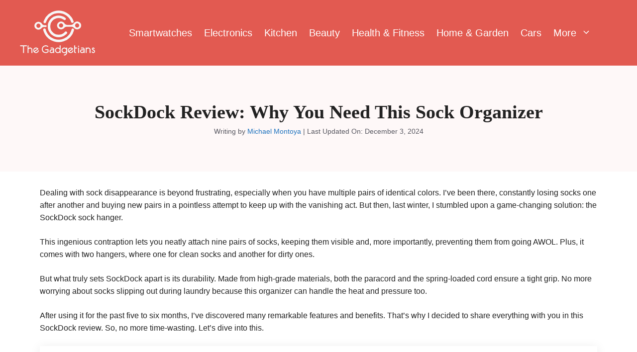

--- FILE ---
content_type: text/html; charset=UTF-8
request_url: https://thegadgetians.com/sockdock-review/
body_size: 34880
content:
<!DOCTYPE html><html lang="en-US" prefix="og: https://ogp.me/ns#"><head><script data-no-optimize="1">var litespeed_docref=sessionStorage.getItem("litespeed_docref");litespeed_docref&&(Object.defineProperty(document,"referrer",{get:function(){return litespeed_docref}}),sessionStorage.removeItem("litespeed_docref"));</script> <meta charset="UTF-8"><meta name="viewport" content="width=device-width, initial-scale=1"><title>SockDock Review: Why You Need This Sock Organizer</title><meta name="description" content="If you are looking for a convenient way to find your socks anytime, even after washing, this SockDock Review will be your ultimate solution. "/><meta name="robots" content="follow, index, max-snippet:-1, max-video-preview:-1, max-image-preview:large"/><link rel="canonical" href="https://thegadgetians.com/sockdock-review/" /><meta property="og:locale" content="en_US" /><meta property="og:type" content="article" /><meta property="og:title" content="SockDock Review: Why You Need This Sock Organizer" /><meta property="og:description" content="If you are looking for a convenient way to find your socks anytime, even after washing, this SockDock Review will be your ultimate solution. " /><meta property="og:url" content="https://thegadgetians.com/sockdock-review/" /><meta property="og:site_name" content="The Gadgetians" /><meta property="article:section" content="Home &amp; Garden" /><meta property="og:updated_time" content="2024-12-03T05:14:44+00:00" /><meta property="og:image" content="https://thegadgetians.com/wp-content/uploads/2024/02/SockDock-Review-Why-You-Need-This-Sock-Organizer.jpg" /><meta property="og:image:secure_url" content="https://thegadgetians.com/wp-content/uploads/2024/02/SockDock-Review-Why-You-Need-This-Sock-Organizer.jpg" /><meta property="og:image:width" content="950" /><meta property="og:image:height" content="450" /><meta property="og:image:alt" content="SockDock Review Why You Need This Sock Organizer" /><meta property="og:image:type" content="image/jpeg" /><meta property="article:published_time" content="2024-05-28T05:38:16+00:00" /><meta property="article:modified_time" content="2024-12-03T05:14:44+00:00" /><meta name="twitter:card" content="summary_large_image" /><meta name="twitter:title" content="SockDock Review: Why You Need This Sock Organizer" /><meta name="twitter:description" content="If you are looking for a convenient way to find your socks anytime, even after washing, this SockDock Review will be your ultimate solution. " /><meta name="twitter:image" content="https://thegadgetians.com/wp-content/uploads/2024/02/SockDock-Review-Why-You-Need-This-Sock-Organizer.jpg" /><meta name="twitter:label1" content="Written by" /><meta name="twitter:data1" content="Michael Montoya" /><meta name="twitter:label2" content="Time to read" /><meta name="twitter:data2" content="15 minutes" /> <script type="application/ld+json" class="rank-math-schema">{"@context":"https://schema.org","@graph":[{"@type":"Organization","@id":"https://thegadgetians.com/#organization","name":"The Gadgetians","logo":{"@type":"ImageObject","@id":"https://thegadgetians.com/#logo","url":"https://thegadgetians.com/wp-content/uploads/2021/11/The-Gadgetians.png","contentUrl":"https://thegadgetians.com/wp-content/uploads/2021/11/The-Gadgetians.png","caption":"The Gadgetians","inLanguage":"en-US","width":"152","height":"92"}},{"@type":"WebSite","@id":"https://thegadgetians.com/#website","url":"https://thegadgetians.com","name":"The Gadgetians","publisher":{"@id":"https://thegadgetians.com/#organization"},"inLanguage":"en-US"},{"@type":"ImageObject","@id":"https://thegadgetians.com/wp-content/uploads/2024/02/SockDock-Review-Why-You-Need-This-Sock-Organizer.jpg","url":"https://thegadgetians.com/wp-content/uploads/2024/02/SockDock-Review-Why-You-Need-This-Sock-Organizer.jpg","width":"950","height":"450","caption":"SockDock Review Why You Need This Sock Organizer","inLanguage":"en-US"},{"@type":"WebPage","@id":"https://thegadgetians.com/sockdock-review/#webpage","url":"https://thegadgetians.com/sockdock-review/","name":"SockDock Review: Why You Need This Sock Organizer","datePublished":"2024-05-28T05:38:16+00:00","dateModified":"2024-12-03T05:14:44+00:00","isPartOf":{"@id":"https://thegadgetians.com/#website"},"primaryImageOfPage":{"@id":"https://thegadgetians.com/wp-content/uploads/2024/02/SockDock-Review-Why-You-Need-This-Sock-Organizer.jpg"},"inLanguage":"en-US"},{"@type":"Person","@id":"https://thegadgetians.com/author/michael-montoya/","name":"Michael Montoya","url":"https://thegadgetians.com/author/michael-montoya/","image":{"@type":"ImageObject","@id":"https://secure.gravatar.com/avatar/652b2aaa632445d16372431f8a503cc2e6e4e73103e3e022dfa0bc80b269ffc9?s=96&amp;d=mm&amp;r=g","url":"https://secure.gravatar.com/avatar/652b2aaa632445d16372431f8a503cc2e6e4e73103e3e022dfa0bc80b269ffc9?s=96&amp;d=mm&amp;r=g","caption":"Michael Montoya","inLanguage":"en-US"},"sameAs":["https://thegadgetians.com"],"worksFor":{"@id":"https://thegadgetians.com/#organization"}},{"@type":"BlogPosting","headline":"SockDock Review: Why You Need This Sock Organizer","keywords":"SockDock Review","datePublished":"2024-05-28T05:38:16+00:00","dateModified":"2024-12-03T05:14:44+00:00","articleSection":"Home &amp; Garden, Reviews","author":{"@id":"https://thegadgetians.com/author/michael-montoya/","name":"Michael Montoya"},"publisher":{"@id":"https://thegadgetians.com/#organization"},"description":"If you are looking for a convenient way to find your socks anytime, even after washing, this SockDock Review will be your ultimate solution.\u00a0","name":"SockDock Review: Why You Need This Sock Organizer","@id":"https://thegadgetians.com/sockdock-review/#richSnippet","isPartOf":{"@id":"https://thegadgetians.com/sockdock-review/#webpage"},"image":{"@id":"https://thegadgetians.com/wp-content/uploads/2024/02/SockDock-Review-Why-You-Need-This-Sock-Organizer.jpg"},"inLanguage":"en-US","mainEntityOfPage":{"@id":"https://thegadgetians.com/sockdock-review/#webpage"}}]}</script> <link rel='dns-prefetch' href='//cdn.affiliatable.io' /><link rel='dns-prefetch' href='//www.googletagmanager.com' /><link href='https://fonts.gstatic.com' crossorigin rel='preconnect' /><link href='https://fonts.googleapis.com' crossorigin rel='preconnect' /><style id="litespeed-ccss">ul{box-sizing:border-box}.entry-content{counter-reset:footnotes}:root{--wp--preset--font-size--normal:16px;--wp--preset--font-size--huge:42px}.aligncenter{clear:both}.screen-reader-text{border:0;clip:rect(1px,1px,1px,1px);clip-path:inset(50%);height:1px;margin:-1px;overflow:hidden;padding:0;position:absolute;width:1px;word-wrap:normal!important}html :where(img[class*=wp-image-]){height:auto;max-width:100%}:root{--wp-admin-theme-color:#3858e9;--wp-admin-theme-color--rgb:56,88,233;--wp-admin-theme-color-darker-10:#2145e6;--wp-admin-theme-color-darker-10--rgb:33,69,230;--wp-admin-theme-color-darker-20:#183ad6;--wp-admin-theme-color-darker-20--rgb:24,58,214;--wp-admin-border-width-focus:2px}:root{--wp-admin-theme-color:#007cba;--wp-admin-theme-color--rgb:0,124,186;--wp-admin-theme-color-darker-10:#006ba1;--wp-admin-theme-color-darker-10--rgb:0,107,161;--wp-admin-theme-color-darker-20:#005a87;--wp-admin-theme-color-darker-20--rgb:0,90,135;--wp-admin-border-width-focus:2px;--wp-block-synced-color:#7a00df;--wp-block-synced-color--rgb:122,0,223;--wp-bound-block-color:var(--wp-block-synced-color)}:root{--wp-admin-theme-color:#007cba;--wp-admin-theme-color--rgb:0,124,186;--wp-admin-theme-color-darker-10:#006ba1;--wp-admin-theme-color-darker-10--rgb:0,107,161;--wp-admin-theme-color-darker-20:#005a87;--wp-admin-theme-color-darker-20--rgb:0,90,135;--wp-admin-border-width-focus:2px;--wp-block-synced-color:#7a00df;--wp-block-synced-color--rgb:122,0,223;--wp-bound-block-color:var(--wp-block-synced-color)}:root{--wp-admin-theme-color:#007cba;--wp-admin-theme-color--rgb:0,124,186;--wp-admin-theme-color-darker-10:#006ba1;--wp-admin-theme-color-darker-10--rgb:0,107,161;--wp-admin-theme-color-darker-20:#005a87;--wp-admin-theme-color-darker-20--rgb:0,90,135;--wp-admin-border-width-focus:2px;--wp-block-synced-color:#7a00df;--wp-block-synced-color--rgb:122,0,223;--wp-bound-block-color:var(--wp-block-synced-color)}:root{--wp-admin-theme-color:#007cba;--wp-admin-theme-color--rgb:0,124,186;--wp-admin-theme-color-darker-10:#006ba1;--wp-admin-theme-color-darker-10--rgb:0,107,161;--wp-admin-theme-color-darker-20:#005a87;--wp-admin-theme-color-darker-20--rgb:0,90,135;--wp-admin-border-width-focus:2px;--wp-block-synced-color:#7a00df;--wp-block-synced-color--rgb:122,0,223;--wp-bound-block-color:var(--wp-block-synced-color)}:root{--wp-admin-theme-color:#007cba;--wp-admin-theme-color--rgb:0,124,186;--wp-admin-theme-color-darker-10:#006ba1;--wp-admin-theme-color-darker-10--rgb:0,107,161;--wp-admin-theme-color-darker-20:#005a87;--wp-admin-theme-color-darker-20--rgb:0,90,135;--wp-admin-border-width-focus:2px;--wp-block-synced-color:#7a00df;--wp-block-synced-color--rgb:122,0,223;--wp-bound-block-color:var(--wp-block-synced-color)}:root{--wp--preset--aspect-ratio--square:1;--wp--preset--aspect-ratio--4-3:4/3;--wp--preset--aspect-ratio--3-4:3/4;--wp--preset--aspect-ratio--3-2:3/2;--wp--preset--aspect-ratio--2-3:2/3;--wp--preset--aspect-ratio--16-9:16/9;--wp--preset--aspect-ratio--9-16:9/16;--wp--preset--color--black:#000;--wp--preset--color--cyan-bluish-gray:#abb8c3;--wp--preset--color--white:#fff;--wp--preset--color--pale-pink:#f78da7;--wp--preset--color--vivid-red:#cf2e2e;--wp--preset--color--luminous-vivid-orange:#ff6900;--wp--preset--color--luminous-vivid-amber:#fcb900;--wp--preset--color--light-green-cyan:#7bdcb5;--wp--preset--color--vivid-green-cyan:#00d084;--wp--preset--color--pale-cyan-blue:#8ed1fc;--wp--preset--color--vivid-cyan-blue:#0693e3;--wp--preset--color--vivid-purple:#9b51e0;--wp--preset--color--contrast:var(--contrast);--wp--preset--color--contrast-2:var(--contrast-2);--wp--preset--color--contrast-3:var(--contrast-3);--wp--preset--color--base:var(--base);--wp--preset--color--base-2:var(--base-2);--wp--preset--color--base-3:var(--base-3);--wp--preset--color--accent:var(--accent);--wp--preset--gradient--vivid-cyan-blue-to-vivid-purple:linear-gradient(135deg,rgba(6,147,227,1) 0%,#9b51e0 100%);--wp--preset--gradient--light-green-cyan-to-vivid-green-cyan:linear-gradient(135deg,#7adcb4 0%,#00d082 100%);--wp--preset--gradient--luminous-vivid-amber-to-luminous-vivid-orange:linear-gradient(135deg,rgba(252,185,0,1) 0%,rgba(255,105,0,1) 100%);--wp--preset--gradient--luminous-vivid-orange-to-vivid-red:linear-gradient(135deg,rgba(255,105,0,1) 0%,#cf2e2e 100%);--wp--preset--gradient--very-light-gray-to-cyan-bluish-gray:linear-gradient(135deg,#eee 0%,#a9b8c3 100%);--wp--preset--gradient--cool-to-warm-spectrum:linear-gradient(135deg,#4aeadc 0%,#9778d1 20%,#cf2aba 40%,#ee2c82 60%,#fb6962 80%,#fef84c 100%);--wp--preset--gradient--blush-light-purple:linear-gradient(135deg,#ffceec 0%,#9896f0 100%);--wp--preset--gradient--blush-bordeaux:linear-gradient(135deg,#fecda5 0%,#fe2d2d 50%,#6b003e 100%);--wp--preset--gradient--luminous-dusk:linear-gradient(135deg,#ffcb70 0%,#c751c0 50%,#4158d0 100%);--wp--preset--gradient--pale-ocean:linear-gradient(135deg,#fff5cb 0%,#b6e3d4 50%,#33a7b5 100%);--wp--preset--gradient--electric-grass:linear-gradient(135deg,#caf880 0%,#71ce7e 100%);--wp--preset--gradient--midnight:linear-gradient(135deg,#020381 0%,#2874fc 100%);--wp--preset--font-size--small:13px;--wp--preset--font-size--medium:20px;--wp--preset--font-size--large:36px;--wp--preset--font-size--x-large:42px;--wp--preset--spacing--20:.44rem;--wp--preset--spacing--30:.67rem;--wp--preset--spacing--40:1rem;--wp--preset--spacing--50:1.5rem;--wp--preset--spacing--60:2.25rem;--wp--preset--spacing--70:3.38rem;--wp--preset--spacing--80:5.06rem;--wp--preset--shadow--natural:6px 6px 9px rgba(0,0,0,.2);--wp--preset--shadow--deep:12px 12px 50px rgba(0,0,0,.4);--wp--preset--shadow--sharp:6px 6px 0px rgba(0,0,0,.2);--wp--preset--shadow--outlined:6px 6px 0px -3px rgba(255,255,255,1),6px 6px rgba(0,0,0,1);--wp--preset--shadow--crisp:6px 6px 0px rgba(0,0,0,1)}:root{--preset-color1:#037fff;--preset-color2:#026fe0;--preset-color3:#071323;--preset-color4:#132133;--preset-color5:#34495e;--preset-color6:#787676;--preset-color7:#f0f2f3;--preset-color8:#f8f9fa;--preset-color9:#fff}:root{--postx_preset_Base_1_color:#f4f4ff;--postx_preset_Base_2_color:#dddff8;--postx_preset_Base_3_color:#b4b4d6;--postx_preset_Primary_color:#3323f0;--postx_preset_Secondary_color:#4a5fff;--postx_preset_Tertiary_color:#fff;--postx_preset_Contrast_3_color:#545472;--postx_preset_Contrast_2_color:#262657;--postx_preset_Contrast_1_color:#10102e;--postx_preset_Over_Primary_color:#fff}:root{--postx_preset_Primary_to_Secondary_to_Right_gradient:linear-gradient(90deg,var(--postx_preset_Primary_color) 0%,var(--postx_preset_Secondary_color) 100%);--postx_preset_Primary_to_Secondary_to_Bottom_gradient:linear-gradient(180deg,var(--postx_preset_Primary_color) 0%,var(--postx_preset_Secondary_color) 100%);--postx_preset_Secondary_to_Primary_to_Right_gradient:linear-gradient(90deg,var(--postx_preset_Secondary_color) 0%,var(--postx_preset_Primary_color) 100%);--postx_preset_Secondary_to_Primary_to_Bottom_gradient:linear-gradient(180deg,var(--postx_preset_Secondary_color) 0%,var(--postx_preset_Primary_color) 100%);--postx_preset_Cold_Evening_gradient:linear-gradient(0deg,#0c3483 0%,#a2b6df 100%,#6b8cce 100%,#a2b6df 100%);--postx_preset_Purple_Division_gradient:linear-gradient(0deg,#7028e4 0%,#e5b2ca 100%);--postx_preset_Over_Sun_gradient:linear-gradient(60deg,#abecd6 0%,#fbed96 100%);--postx_preset_Morning_Salad_gradient:linear-gradient(-255deg,#b7f8db 0%,#50a7c2 100%);--postx_preset_Fabled_Sunset_gradient:linear-gradient(-270deg,#231557 0%,#44107a 29%,#ff1361 67%,#fff800 100%)}:root{--postx_preset_Heading_typo_font_family:Helvetica;--postx_preset_Heading_typo_font_family_type:sans-serif;--postx_preset_Heading_typo_font_weight:600;--postx_preset_Heading_typo_text_transform:capitalize;--postx_preset_Body_and_Others_typo_font_family:Helvetica;--postx_preset_Body_and_Others_typo_font_family_type:sans-serif;--postx_preset_Body_and_Others_typo_font_weight:400;--postx_preset_Body_and_Others_typo_text_transform:lowercase;--postx_preset_body_typo_font_size_lg:16px;--postx_preset_paragraph_1_typo_font_size_lg:12px;--postx_preset_paragraph_2_typo_font_size_lg:12px;--postx_preset_paragraph_3_typo_font_size_lg:12px;--postx_preset_heading_h1_typo_font_size_lg:42px;--postx_preset_heading_h2_typo_font_size_lg:36px;--postx_preset_heading_h3_typo_font_size_lg:30px;--postx_preset_heading_h4_typo_font_size_lg:24px;--postx_preset_heading_h5_typo_font_size_lg:20px;--postx_preset_heading_h6_typo_font_size_lg:16px}.comment-form input{margin-bottom:10px}#cancel-comment-reply-link{padding-left:10px}.footer-widgets-container{padding:40px}.inside-footer-widgets{display:flex}.inside-footer-widgets>div{flex:1 1 0}.site-footer .footer-widgets-container .inside-footer-widgets{margin-left:-40px}@media (max-width:768px){.inside-footer-widgets{flex-direction:column}.inside-footer-widgets>div:not(:last-child){margin-bottom:40px}.site-footer .footer-widgets .footer-widgets-container .inside-footer-widgets{margin:0}}body,h1,h2,html,li,p,ul{margin:0;padding:0;border:0}html{font-family:sans-serif;-webkit-text-size-adjust:100%;-ms-text-size-adjust:100%;-webkit-font-smoothing:antialiased;-moz-osx-font-smoothing:grayscale}main{display:block}html{box-sizing:border-box}*,:after,:before{box-sizing:inherit}button,input{font-family:inherit;font-size:100%;margin:0}::-moz-focus-inner{border-style:none;padding:0}:-moz-focusring{outline:1px dotted ButtonText}body,button,input{font-family:-apple-system,system-ui,BlinkMacSystemFont,"Segoe UI",Helvetica,Arial,sans-serif,"Apple Color Emoji","Segoe UI Emoji","Segoe UI Symbol";font-weight:400;text-transform:none;font-size:17px;line-height:1.5}p{margin-bottom:1.5em}h1,h2{font-family:inherit;font-size:100%;font-style:inherit;font-weight:inherit}h1{font-size:42px;margin-bottom:20px;line-height:1.2em;font-weight:400;text-transform:none}h2{font-size:35px;margin-bottom:20px;line-height:1.2em;font-weight:400;text-transform:none}ul{margin:0 0 1.5em 3em}ul{list-style:disc}li>ul{margin-bottom:0;margin-left:1.5em}strong{font-weight:700}img{height:auto;max-width:100%}button{background:#55555e;color:#fff;border:1px solid transparent;-webkit-appearance:button;padding:10px 20px}a{text-decoration:none}.aligncenter{clear:both;display:block;margin:0 auto}.size-full{max-width:100%;height:auto}.screen-reader-text{border:0;clip:rect(1px,1px,1px,1px);clip-path:inset(50%);height:1px;margin:-1px;overflow:hidden;padding:0;position:absolute!important;width:1px;word-wrap:normal!important}.main-navigation{z-index:100;padding:0;clear:both;display:block}.main-navigation a{display:block;text-decoration:none;font-weight:400;text-transform:none;font-size:15px}.main-navigation ul{list-style:none;margin:0;padding-left:0}.main-navigation .main-nav ul li a{padding-left:20px;padding-right:20px;line-height:60px}.inside-navigation{position:relative}.main-navigation .inside-navigation{display:flex;align-items:center;flex-wrap:wrap;justify-content:space-between}.main-navigation .main-nav>ul{display:flex;flex-wrap:wrap;align-items:center}.main-navigation li{position:relative}.main-navigation ul ul{display:block;box-shadow:1px 1px 0 rgba(0,0,0,.1);float:left;position:absolute;left:-99999px;opacity:0;z-index:99999;width:200px;text-align:left;top:auto;height:0;overflow:hidden}.main-navigation ul ul a{display:block}.main-navigation ul ul li{width:100%}.main-navigation .main-nav ul ul li a{line-height:normal;padding:10px 20px;font-size:14px}.main-navigation .main-nav ul li.menu-item-has-children>a{padding-right:0;position:relative}.menu-item-has-children .dropdown-menu-toggle{display:inline-block;height:100%;clear:both;padding-right:20px;padding-left:10px}.site-header{position:relative}.inside-header{padding:20px 40px}.site-logo{display:inline-block;max-width:100%}.site-header .header-image{vertical-align:middle}.inside-header{display:flex;align-items:center}.header-widget{margin-left:auto}.header-widget p:last-child{margin-bottom:0}.nav-float-right .header-widget{margin-left:20px}.nav-float-right #site-navigation{margin-left:auto}.byline,.single .byline{display:inline}.entry-content:not(:first-child){margin-top:2em}.entry-header,.site-content{word-wrap:break-word}.entry-title{margin-bottom:0}.entry-meta{font-size:85%;margin-top:.5em;line-height:1.5}.site-content{display:flex}.grid-container{margin-left:auto;margin-right:auto;max-width:1200px}.site-main>*{margin-bottom:20px}.separate-containers .inside-article{padding:40px}.separate-containers .site-main{margin:20px}.separate-containers.no-sidebar .site-main{margin-left:0;margin-right:0}.gp-icon{display:inline-flex;align-self:center}.gp-icon svg{height:1em;width:1em;top:.125em;position:relative;fill:currentColor}.icon-menu-bars svg:nth-child(2){display:none}.container.grid-container{width:auto}.menu-toggle{display:none}.menu-toggle{padding:0 20px;line-height:60px;margin:0;font-weight:400;text-transform:none;font-size:15px}button.menu-toggle{background-color:transparent;flex-grow:1;border:0;text-align:center}.mobile-menu-control-wrapper{display:none;margin-left:auto;align-items:center}@media (max-width:768px){.inside-header{flex-direction:column;text-align:center}.site-header .header-widget{margin-top:1.5em;margin-left:auto;margin-right:auto;text-align:center}.site-content{flex-direction:column}.container .site-content .content-area{width:auto}#main{margin-left:0;margin-right:0}.entry-meta{font-size:inherit}.entry-meta a{line-height:1.8em}}body{background-color:var(--base-2);color:var(--contrast)}a{color:var(--accent)}a{text-decoration:underline}.main-navigation a{text-decoration:none}.site-header .header-image{width:152px}:root{--contrast:#222;--contrast-2:#575760;--contrast-3:#b2b2be;--base:#f0f0f0;--base-2:#f7f8f9;--base-3:#fff;--accent:#1e73be}h1{font-family:Georgia;font-weight:700;font-size:38px}body,button,input{font-family:Roboto,sans-serif;font-size:16px}body{line-height:1.6}.main-navigation a,.main-navigation .menu-toggle{font-family:Roboto,sans-serif;font-size:20px}.main-navigation .main-nav ul ul li a{font-family:Roboto,sans-serif;font-size:20px}h2{font-family:Georgia;font-weight:700;font-size:32px}.site-header{background-color:#e25a51}.mobile-menu-control-wrapper .menu-toggle{background-color:rgba(0,0,0,.02)}.main-navigation,.main-navigation ul ul{background-color:#e25a51}.main-navigation .main-nav ul li a,.main-navigation .menu-toggle{color:#fff}.main-navigation ul ul{background-color:#e25a51}.main-navigation .main-nav ul ul li a{color:#fff}.separate-containers .inside-article{background-color:var(--base-3)}.entry-meta{color:var(--contrast-2)}.footer-widgets{background-color:var(--base-3)}button{color:#fff;background-color:#55555e}:root{--gp-search-modal-bg-color:var(--base-3);--gp-search-modal-text-color:var(--contrast);--gp-search-modal-overlay-bg-color:rgba(0,0,0,.2)}@media (max-width:768px){.separate-containers .inside-article{padding:30px}.inside-header{padding-right:30px;padding-left:30px}.footer-widgets-container{padding-top:30px;padding-right:30px;padding-bottom:30px;padding-left:30px}}.site-content .content-area{width:100%}@media (max-width:768px){.main-navigation .menu-toggle{display:block}.main-navigation ul,.main-navigation:not(.slideout-navigation):not(.toggled) .main-nav>ul,.has-inline-mobile-toggle #site-navigation .inside-navigation>*:not(.navigation-search):not(.main-nav){display:none}.has-inline-mobile-toggle .mobile-menu-control-wrapper{display:flex;flex-wrap:wrap}.has-inline-mobile-toggle .inside-header{flex-direction:row;text-align:left;flex-wrap:wrap}.has-inline-mobile-toggle .header-widget,.has-inline-mobile-toggle #site-navigation{flex-basis:100%}}html{scroll-behavior:smooth}a{text-decoration:none}.site-header .grid-container{max-width:1300px!important}.site-header{border-bottom:1px solid #fff}.site-header .main-navigation .main-nav ul li a{border-bottom:1px solid transparent;padding-left:12px!important;padding-right:12px!important}.site-footer .footer-widgets{display:none}.single-post .container.grid-container{max-width:none!important}.single-post .entry-header{text-align:center;padding:70px 40px;background-color:#e25a510a}.single-post .entry-title{max-width:1200px!important;margin:0 auto}.single-post .inside-article{padding:0!important}.single-post .site-main{margin-top:0}.single-post .entry-content{padding:30px 40px 40px;max-width:1200px!important;margin:0 auto}</style><link rel="preload" data-asynced="1" data-optimized="2" as="style" onload="this.onload=null;this.rel='stylesheet'" href="https://thegadgetians.com/wp-content/litespeed/ucss/458e868ef59a2d82afd4cc6ae8b05a3f.css?ver=23062" /><script type="litespeed/javascript">!function(a){"use strict";var b=function(b,c,d){function e(a){return h.body?a():void setTimeout(function(){e(a)})}function f(){i.addEventListener&&i.removeEventListener("load",f),i.media=d||"all"}var g,h=a.document,i=h.createElement("link");if(c)g=c;else{var j=(h.body||h.getElementsByTagName("head")[0]).childNodes;g=j[j.length-1]}var k=h.styleSheets;i.rel="stylesheet",i.href=b,i.media="only x",e(function(){g.parentNode.insertBefore(i,c?g:g.nextSibling)});var l=function(a){for(var b=i.href,c=k.length;c--;)if(k[c].href===b)return a();setTimeout(function(){l(a)})};return i.addEventListener&&i.addEventListener("load",f),i.onloadcssdefined=l,l(f),i};"undefined"!=typeof exports?exports.loadCSS=b:a.loadCSS=b}("undefined"!=typeof global?global:this);!function(a){if(a.loadCSS){var b=loadCSS.relpreload={};if(b.support=function(){try{return a.document.createElement("link").relList.supports("preload")}catch(b){return!1}},b.poly=function(){for(var b=a.document.getElementsByTagName("link"),c=0;c<b.length;c++){var d=b[c];"preload"===d.rel&&"style"===d.getAttribute("as")&&(a.loadCSS(d.href,d,d.getAttribute("media")),d.rel=null)}},!b.support()){b.poly();var c=a.setInterval(b.poly,300);a.addEventListener&&a.addEventListener("load",function(){b.poly(),a.clearInterval(c)}),a.attachEvent&&a.attachEvent("onload",function(){a.clearInterval(c)})}}}(this);</script> <script type="litespeed/javascript" data-src="https://thegadgetians.com/wp-includes/js/jquery/jquery.min.js?ver=3.7.1" id="jquery-core-js"></script> <link rel="https://api.w.org/" href="https://thegadgetians.com/wp-json/" /><link rel="alternate" title="JSON" type="application/json" href="https://thegadgetians.com/wp-json/wp/v2/posts/8289" /><link rel="EditURI" type="application/rsd+xml" title="RSD" href="https://thegadgetians.com/xmlrpc.php?rsd" /><meta name="generator" content="WordPress 6.8.3" /><link rel='shortlink' href='https://thegadgetians.com/?p=8289' /><link rel="alternate" title="oEmbed (JSON)" type="application/json+oembed" href="https://thegadgetians.com/wp-json/oembed/1.0/embed?url=https%3A%2F%2Fthegadgetians.com%2Fsockdock-review%2F" /><link rel="alternate" title="oEmbed (XML)" type="text/xml+oembed" href="https://thegadgetians.com/wp-json/oembed/1.0/embed?url=https%3A%2F%2Fthegadgetians.com%2Fsockdock-review%2F&#038;format=xml" /> <script type="application/ld+json">{
	"@context": "https://schema.org/",
	"@type":"Review",
	"name":"SockDock Review",
	"image": "https://thegadgetians.com/wp-content/uploads/2024/02/Keep-Multiple-Socks-Together-with-SockDock.png",
	"datePublished":" 2024-05-28 05:38:16",
	"dateModified":"2024-12-03 05:14:44",
	"reviewBody":"SockDock is your ultimate laundry companion, designed to streamline your sock management process. It's a portable sock hanger that keeps sock pairs together seamlessly from the washing machine to drying and all the way to your wardrobe.",
	"reviewRating":{
		"@type":"Rating",
		"worstRating":"1",
		"bestRating":"10",
		"ratingValue":10.0	},
	"author":{
		"@type":"Person",
		"name":"Michael Montoya"
	},
	"itemReviewed":{
		"@type":"Product",
		"name":"SockDock Review",
		"aggregateRating":{
		"@type":"AggregateRating",
		"worstRating":"1",
		"bestRating":"10",
		"ratingValue":10.0,
		"reviewCount":"1"
		}
	}
}</script> <meta name="generator" content="Site Kit by Google 1.166.0" /> <script type="litespeed/javascript" data-src="https://www.googletagmanager.com/gtag/js?id=G-V7PD2HQ3L3"></script> <script type="litespeed/javascript">window.dataLayer=window.dataLayer||[];function gtag(){dataLayer.push(arguments)}
gtag('js',new Date());gtag('config','G-V7PD2HQ3L3')</script> <meta name="msvalidate.01" content="4D2E42DE8D90C2BC2228BDB8620BE69D" /><link rel="pingback" href="https://thegadgetians.com/xmlrpc.php"><link rel="icon" href="https://thegadgetians.com/wp-content/uploads/2023/09/thegadgetians-fav-icon.png" sizes="32x32" /><link rel="icon" href="https://thegadgetians.com/wp-content/uploads/2023/09/thegadgetians-fav-icon.png" sizes="192x192" /><link rel="apple-touch-icon" href="https://thegadgetians.com/wp-content/uploads/2023/09/thegadgetians-fav-icon.png" /><meta name="msapplication-TileImage" content="https://thegadgetians.com/wp-content/uploads/2023/09/thegadgetians-fav-icon.png" /></head><body data-rsssl=1 class="wp-singular post-template-default single single-post postid-8289 single-format-standard wp-custom-logo wp-embed-responsive wp-theme-generatepress wp-child-theme-generatepress-child post-image-above-header post-image-aligned-center sticky-menu-fade postx-page no-sidebar nav-float-right separate-containers header-aligned-left dropdown-hover" itemtype="https://schema.org/Blog" itemscope>
<a class="screen-reader-text skip-link" href="#content" title="Skip to content">Skip to content</a><header class="site-header has-inline-mobile-toggle" id="masthead" aria-label="Site"  itemtype="https://schema.org/WPHeader" itemscope><div class="inside-header grid-container"><div class="site-logo">
<a href="https://thegadgetians.com/" rel="home">
<img  class="header-image is-logo-image" alt="The Gadgetians" src="https://thegadgetians.com/wp-content/uploads/2021/11/The-Gadgetians.png" width="152" height="92" />
</a></div><nav class="main-navigation mobile-menu-control-wrapper" id="mobile-menu-control-wrapper" aria-label="Mobile Toggle">
<button data-nav="site-navigation" class="menu-toggle" aria-controls="primary-menu" aria-expanded="false">
<span class="gp-icon icon-menu-bars"><svg viewBox="0 0 512 512" aria-hidden="true" xmlns="http://www.w3.org/2000/svg" width="1em" height="1em"><path d="M0 96c0-13.255 10.745-24 24-24h464c13.255 0 24 10.745 24 24s-10.745 24-24 24H24c-13.255 0-24-10.745-24-24zm0 160c0-13.255 10.745-24 24-24h464c13.255 0 24 10.745 24 24s-10.745 24-24 24H24c-13.255 0-24-10.745-24-24zm0 160c0-13.255 10.745-24 24-24h464c13.255 0 24 10.745 24 24s-10.745 24-24 24H24c-13.255 0-24-10.745-24-24z" /></svg><svg viewBox="0 0 512 512" aria-hidden="true" xmlns="http://www.w3.org/2000/svg" width="1em" height="1em"><path d="M71.029 71.029c9.373-9.372 24.569-9.372 33.942 0L256 222.059l151.029-151.03c9.373-9.372 24.569-9.372 33.942 0 9.372 9.373 9.372 24.569 0 33.942L289.941 256l151.03 151.029c9.372 9.373 9.372 24.569 0 33.942-9.373 9.372-24.569 9.372-33.942 0L256 289.941l-151.029 151.03c-9.373 9.372-24.569 9.372-33.942 0-9.372-9.373-9.372-24.569 0-33.942L222.059 256 71.029 104.971c-9.372-9.373-9.372-24.569 0-33.942z" /></svg></span><span class="screen-reader-text">Menu</span>		</button></nav><nav class="main-navigation sub-menu-right" id="site-navigation" aria-label="Primary"  itemtype="https://schema.org/SiteNavigationElement" itemscope><div class="inside-navigation grid-container">
<button class="menu-toggle" aria-controls="primary-menu" aria-expanded="false">
<span class="gp-icon icon-menu-bars"><svg viewBox="0 0 512 512" aria-hidden="true" xmlns="http://www.w3.org/2000/svg" width="1em" height="1em"><path d="M0 96c0-13.255 10.745-24 24-24h464c13.255 0 24 10.745 24 24s-10.745 24-24 24H24c-13.255 0-24-10.745-24-24zm0 160c0-13.255 10.745-24 24-24h464c13.255 0 24 10.745 24 24s-10.745 24-24 24H24c-13.255 0-24-10.745-24-24zm0 160c0-13.255 10.745-24 24-24h464c13.255 0 24 10.745 24 24s-10.745 24-24 24H24c-13.255 0-24-10.745-24-24z" /></svg><svg viewBox="0 0 512 512" aria-hidden="true" xmlns="http://www.w3.org/2000/svg" width="1em" height="1em"><path d="M71.029 71.029c9.373-9.372 24.569-9.372 33.942 0L256 222.059l151.029-151.03c9.373-9.372 24.569-9.372 33.942 0 9.372 9.373 9.372 24.569 0 33.942L289.941 256l151.03 151.029c9.372 9.373 9.372 24.569 0 33.942-9.373 9.372-24.569 9.372-33.942 0L256 289.941l-151.029 151.03c-9.373 9.372-24.569 9.372-33.942 0-9.372-9.373-9.372-24.569 0-33.942L222.059 256 71.029 104.971c-9.372-9.373-9.372-24.569 0-33.942z" /></svg></span><span class="screen-reader-text">Menu</span>				</button><div id="primary-menu" class="main-nav"><ul id="menu-main-menu" class=" menu sf-menu"><li id="menu-item-42" class="menu-item menu-item-type-taxonomy menu-item-object-category menu-item-42"><a href="https://thegadgetians.com/category/smartwatches/">Smartwatches</a></li><li id="menu-item-36" class="menu-item menu-item-type-taxonomy menu-item-object-category menu-item-36"><a href="https://thegadgetians.com/category/electronics/">Electronics</a></li><li id="menu-item-40" class="menu-item menu-item-type-taxonomy menu-item-object-category menu-item-40"><a href="https://thegadgetians.com/category/kitchen/">Kitchen</a></li><li id="menu-item-34" class="menu-item menu-item-type-taxonomy menu-item-object-category menu-item-34"><a href="https://thegadgetians.com/category/beauty/">Beauty</a></li><li id="menu-item-37" class="menu-item menu-item-type-taxonomy menu-item-object-category menu-item-37"><a href="https://thegadgetians.com/category/health-fitness/">Health &amp; Fitness</a></li><li id="menu-item-38" class="menu-item menu-item-type-taxonomy menu-item-object-category current-post-ancestor current-menu-parent current-post-parent menu-item-38"><a href="https://thegadgetians.com/category/home-garden/">Home &amp; Garden</a></li><li id="menu-item-35" class="menu-item menu-item-type-taxonomy menu-item-object-category menu-item-35"><a href="https://thegadgetians.com/category/cars/">Cars</a></li><li id="menu-item-46" class="menu-item menu-item-type-custom menu-item-object-custom menu-item-has-children menu-item-46"><a href="#">More<span role="presentation" class="dropdown-menu-toggle"><span class="gp-icon icon-arrow"><svg viewBox="0 0 330 512" aria-hidden="true" xmlns="http://www.w3.org/2000/svg" width="1em" height="1em"><path d="M305.913 197.085c0 2.266-1.133 4.815-2.833 6.514L171.087 335.593c-1.7 1.7-4.249 2.832-6.515 2.832s-4.815-1.133-6.515-2.832L26.064 203.599c-1.7-1.7-2.832-4.248-2.832-6.514s1.132-4.816 2.832-6.515l14.162-14.163c1.7-1.699 3.966-2.832 6.515-2.832 2.266 0 4.815 1.133 6.515 2.832l111.316 111.317 111.316-111.317c1.7-1.699 4.249-2.832 6.515-2.832s4.815 1.133 6.515 2.832l14.162 14.163c1.7 1.7 2.833 4.249 2.833 6.515z" /></svg></span></span></a><ul class="sub-menu"><li id="menu-item-41" class="menu-item menu-item-type-taxonomy menu-item-object-category current-post-ancestor current-menu-parent current-post-parent menu-item-41"><a href="https://thegadgetians.com/category/reviews/">Reviews</a></li><li id="menu-item-43" class="menu-item menu-item-type-taxonomy menu-item-object-category menu-item-43"><a href="https://thegadgetians.com/category/specials/">Specials</a></li><li id="menu-item-44" class="menu-item menu-item-type-taxonomy menu-item-object-category menu-item-44"><a href="https://thegadgetians.com/category/technology/">Technology</a></li><li id="menu-item-45" class="menu-item menu-item-type-taxonomy menu-item-object-category menu-item-45"><a href="https://thegadgetians.com/category/travel/">Travel</a></li><li id="menu-item-39" class="menu-item menu-item-type-taxonomy menu-item-object-category menu-item-39"><a href="https://thegadgetians.com/category/how-to/">How To</a></li></ul></li></ul></div></div></nav><div class="header-widget"><aside id="block-21" class="widget inner-padding widget_block widget_text"><p></p></aside><aside id="block-22" class="widget inner-padding widget_block"><meta name="fo-verify" content="8c6125a6-8e04-4fa3-aa09-700d89601931"></aside></div></div></header><div class="site grid-container container hfeed" id="page"><div class="site-content" id="content"><div class="content-area" id="primary"><main class="site-main" id="main"><article id="post-8289" class="post-8289 post type-post status-publish format-standard has-post-thumbnail hentry category-home-garden category-reviews" itemtype="https://schema.org/CreativeWork" itemscope><div class="inside-article"><header class="entry-header"><h1 class="entry-title" itemprop="headline">SockDock Review: Why You Need This Sock Organizer</h1><div class="entry-meta">
<span class="byline">Writing by <span class="author vcard" itemprop="author" itemtype="https://schema.org/Person" itemscope><a class="url fn n" href="https://thegadgetians.com/author/michael-montoya/" title="View all posts by Michael Montoya" rel="author" itemprop="url"><span class="author-name" itemprop="name">Michael Montoya</span></a> | </span></span> Last Updated On: December 3, 2024<span class="posted-on"></span></div></header><div class="entry-content" itemprop="text"><p>Dealing with sock disappearance is beyond frustrating, especially when you have multiple pairs of identical colors. I&#8217;ve been there, constantly losing socks one after another and buying new pairs in a pointless attempt to keep up with the vanishing act. But then, last winter, I stumbled upon a game-changing solution: the SockDock sock hanger.</p><p>This ingenious contraption lets you neatly attach nine pairs of socks, keeping them visible and, more importantly, preventing them from going AWOL. Plus, it comes with two hangers, where one for clean socks and another for dirty ones.</p><p>But what truly sets SockDock apart is its durability. Made from high-grade materials, both the paracord and the spring-loaded cord ensure a tight grip. No more worrying about socks slipping out during laundry because this organizer can handle the heat and pressure too.</p><p>After using it for the past five to six months, I&#8217;ve discovered many remarkable features and benefits. That&#8217;s why I decided to share everything with you in this SockDock review. So, no more time-wasting. Let&#8217;s dive into this.</p><div class="wpas--rating-wrap"><div class="wpas--rating-header"><div class="wpas--rating-score">
<span class="wpas--overall-score">10.0</span>
<span class="wpas--rating-text">TOTAL SCORE</span></div><div class="wpas--rating-meta"><h4 class="wpas--rating-title">SockDock Review</h4>
<a href="https://thegadgetians.com/go/SockDock" class="wpas--product-link" target="_blank" rel="nofollow">Buy Now</a></div><figure class="wpas--product-img">
<img data-lazyloaded="1" src="[data-uri]" width="122" height="380" decoding="async" data-src="https://thegadgetians.com/wp-content/uploads/2024/02/Keep-Multiple-Socks-Together-with-SockDock.png" alt="Keep Multiple Socks Together with SockDock"></figure></div><p class="wpas-score-overview">SockDock is your ultimate laundry companion, designed to streamline your sock management process. It's a portable sock hanger that keeps sock pairs together seamlessly from the washing machine to drying and all the way to your wardrobe.</p><hr class="wpas-score-separator"><div class="wpas--rating-categories"><div class="wpas--rating-detail">
<span class="wpas--rating-name">Build and Design</span>
<span class="wpas--rating-rate"><strong>10</strong></span></div><div class="wpas--rating-meter">
<span class="wpas--rating-bar" style="width: 100%"></span></div><div class="wpas--rating-detail">
<span class="wpas--rating-name">Ease of Use</span>
<span class="wpas--rating-rate"><strong>10</strong></span></div><div class="wpas--rating-meter">
<span class="wpas--rating-bar" style="width: 100%"></span></div><div class="wpas--rating-detail">
<span class="wpas--rating-name">Durablity</span>
<span class="wpas--rating-rate"><strong>10</strong></span></div><div class="wpas--rating-meter">
<span class="wpas--rating-bar" style="width: 100%"></span></div><div class="wpas--rating-detail">
<span class="wpas--rating-name">Affordability</span>
<span class="wpas--rating-rate"><strong>10</strong></span></div><div class="wpas--rating-meter">
<span class="wpas--rating-bar" style="width: 100%"></span></div></div><div class="wpas--pros-cons-wrap"><div class="wpas--pros-wrap">
<span class="wpas--pros-title">PROS</span><ul class="wpas--pros-list"><li><span class="icon-checkmark"></span>Large Capacity to hold 9 pairs of socks.</li><li><span class="icon-checkmark"></span>Comes with two packs of dirty and clean socks.</li><li><span class="icon-checkmark"></span>Made with high-quality material and laundry-safe.</li><li><span class="icon-checkmark"></span>Effortless and easy to use.</li></ul>
<span class="wpas--title-cons"></span></div><div class="wpas--cons-wrap">
<span class="wpas--cons-title">CONS</span><ul class="wpas--cons-list"><li><span class="icon-cross"></span>Only Available at the official store</li></ul></div></div></div><h2>What is SockDock?</h2><p><a href="https://thegadgetians.com/go/SockDock">SockDock</a> is your ultimate laundry companion, designed to streamline your sock management process. It&#8217;s a portable sock hanger that keeps sock pairs together seamlessly from the washing machine to drying and all the way to your wardrobe.</p><p><img data-lazyloaded="1" src="[data-uri]" fetchpriority="high" decoding="async" class="aligncenter size-full wp-image-8295" data-src="https://thegadgetians.com/wp-content/uploads/2024/02/SockDock-Review-Why-You-Need-This-Sock-Organizer.jpg" alt="SockDock Review Why You Need This Sock Organizer" width="950" height="450" data-srcset="https://thegadgetians.com/wp-content/uploads/2024/02/SockDock-Review-Why-You-Need-This-Sock-Organizer.jpg 950w, https://thegadgetians.com/wp-content/uploads/2024/02/SockDock-Review-Why-You-Need-This-Sock-Organizer-300x142.jpg 300w, https://thegadgetians.com/wp-content/uploads/2024/02/SockDock-Review-Why-You-Need-This-Sock-Organizer-768x364.jpg 768w" data-sizes="(max-width: 950px) 100vw, 950px" /></p><p>It is crafted from high-grade materials, SockDock is built to withstand high heat and the pressures of the washing machine, offering an all-in-one solution for sock management.</p><p>Capable of holding up to nine pairs of socks, SockDock eliminates the hassle of searching for socks for different occasions.</p><p>The anti-slip paracord ensures durability, keeping your socks securely in place even during the wash cycle. With SockDock, you&#8217;ll enjoy an effortless and timeless method of keeping your socks together and readily accessible.</p><p>Additionally, SockDock comes in multiple colors of hangers and paracord, providing both entertainment and an opportunity for children to learn good habits by organizing their socks independently.</p><div class="su-button-center"><a href="https://thegadgetians.com/go/SockDock" class="su-button su-button-style-flat" style="color:#FFFFFF;background-color:#f5665e;border-color:#c4524c;border-radius:20px" target="_blank" rel="nofollow"><span style="color:#FFFFFF;padding:8px 26px;font-size:20px;line-height:30px;border-color:#f8948f;border-radius:20px;text-shadow:none"><i class="sui sui-link" style="font-size:20px;color:#FFFFFF"></i> Check SockDock Price</span></a></div><h2>How Does SockDock Work?</h2><p>The SockDock simplifies your sock laundry routine by aligning nine pairs of your socks, your kids&#8217;, and others&#8217; together. Its spring-loaded cords, on the other hand, provide a tight grip with the paracord, ensuring that no socks fall off the hanger, even under high force.</p><p><img data-lazyloaded="1" src="[data-uri]" decoding="async" class="aligncenter size-full wp-image-8297" data-src="https://thegadgetians.com/wp-content/uploads/2024/02/How-Does-SockDock-Work.png" alt="How Does SockDock Work" width="613" height="390" data-srcset="https://thegadgetians.com/wp-content/uploads/2024/02/How-Does-SockDock-Work.png 613w, https://thegadgetians.com/wp-content/uploads/2024/02/How-Does-SockDock-Work-300x191.png 300w" data-sizes="(max-width: 613px) 100vw, 613px" /></p><p>With the SockDock, you can toss multiple socks into the laundry without worrying about them disappearing or needing to arrange them together. Additionally, sock size doesn&#8217;t matter, as you can attach socks ranging from kids&#8217; to adults&#8217; to the SockDock.</p><div class="su-button-center"><a href="https://thegadgetians.com/go/SockDock" class="su-button su-button-style-flat" style="color:#FFFFFF;background-color:#f5665e;border-color:#c4524c;border-radius:20px" target="_blank" rel="nofollow"><span style="color:#FFFFFF;padding:8px 26px;font-size:20px;line-height:30px;border-color:#f8948f;border-radius:20px;text-shadow:none"><i class="sui sui-link" style="font-size:20px;color:#FFFFFF"></i> Click Here for Lowest Price</span></a></div><h2>SockDock Review: Outstanding Features</h2><p>As a product reviewer, I always share my experience with others when I find a good one. The SockDock is no different from that. This sock hanger has a pack of fantastic features that will surely impress you. Here are the key features I found and will highlight them for you in this SockDock review:</p><h3>Keep Multiple Socks Together</h3><p>I basically call the SockDock the ultimate multipurpose sock hanger. It&#8217;s your all-in-one solution for washing, drying, and storing socks effortlessly. Simply eliminates the struggle of sorting, arranging and searching for socks.</p><p><img data-lazyloaded="1" src="[data-uri]" decoding="async" class="aligncenter size-full wp-image-8299" data-src="https://thegadgetians.com/wp-content/uploads/2024/02/Keep-Multiple-Socks-Together-with-SockDock.png" alt="Keep Multiple Socks Together with SockDock" width="389" height="380" data-srcset="https://thegadgetians.com/wp-content/uploads/2024/02/Keep-Multiple-Socks-Together-with-SockDock.png 389w, https://thegadgetians.com/wp-content/uploads/2024/02/Keep-Multiple-Socks-Together-with-SockDock-300x293.png 300w" data-sizes="(max-width: 389px) 100vw, 389px" /></p><h3>Handy and Versatile</h3><p>The SockDock is designed to be user-friendly for people of all ages. There&#8217;s no need for complicated user instructions as it&#8217;s super easy to use. Plus, it can accommodate a variety of socks in different sizes and styles, from adult to toddler sizes, and everything in between. Whether you have low-cut, ankle, dress, or athletic socks, SockDock has got you covered.</p><p><img data-lazyloaded="1" src="[data-uri]" decoding="async" class="aligncenter size-full wp-image-8304" data-src="https://thegadgetians.com/wp-content/uploads/2024/02/Handy-and-Versatile-SockDock-review.png" alt="Handy and Versatile SockDock review" width="370" height="346" data-srcset="https://thegadgetians.com/wp-content/uploads/2024/02/Handy-and-Versatile-SockDock-review.png 370w, https://thegadgetians.com/wp-content/uploads/2024/02/Handy-and-Versatile-SockDock-review-300x281.png 300w" data-sizes="(max-width: 370px) 100vw, 370px" /></p><h3>Sturdy Material</h3><p>SockDock is made with great-quality material. Its loaded-spring cords ensure a strong grip to hold sock pairs securely, even during high heat and pressure in the washing machine.</p><p><img data-lazyloaded="1" src="[data-uri]" decoding="async" class="aligncenter size-full wp-image-8301" data-src="https://thegadgetians.com/wp-content/uploads/2024/02/Sturdy-Material-of-SockDock.jpg" alt="Sturdy Material of SockDock" width="380" height="331" data-srcset="https://thegadgetians.com/wp-content/uploads/2024/02/Sturdy-Material-of-SockDock.jpg 380w, https://thegadgetians.com/wp-content/uploads/2024/02/Sturdy-Material-of-SockDock-300x261.jpg 300w" data-sizes="(max-width: 380px) 100vw, 380px" /></p><h3>Dual Function</h3><p>Whenever you purchase the SockDock, it will come in pairs. The purpose of two sock holders is to use one for dirty socks and the other for clean socks so that you can recognize them easily.</p><h3>Easy to Use</h3><p>One of the standout features of SockDock is its intuitive design, suitable for all ages. Its smart yet simple-to-use process is really impressive. Even my five-year-old can easily organize her socks using SockDock. She knows to bring me the hanger of dirty socks when it&#8217;s laundry time, thanks to its simplicity.</p><p><img data-lazyloaded="1" src="[data-uri]" decoding="async" class="aligncenter size-full wp-image-8298" data-src="https://thegadgetians.com/wp-content/uploads/2024/02/how-to-use-SockDock-.png" alt="how to use SockDock" width="551" height="390" data-srcset="https://thegadgetians.com/wp-content/uploads/2024/02/how-to-use-SockDock-.png 551w, https://thegadgetians.com/wp-content/uploads/2024/02/how-to-use-SockDock--300x212.png 300w" data-sizes="(max-width: 551px) 100vw, 551px" /></p><p>Moreover, these amazing features of SockDock provide extraordinary benefits to make our laundry life easy, save time, and save space. Before we jump into the benefits, let&#8217;s evaluate the pros and cons to understand why you should buy SockDock now.</p><div class="su-button-center"><a href="https://thegadgetians.com/go/SockDock" class="su-button su-button-style-flat" style="color:#FFFFFF;background-color:#f5665e;border-color:#c4524c;border-radius:20px" target="_blank" rel="nofollow"><span style="color:#FFFFFF;padding:8px 26px;font-size:20px;line-height:30px;border-color:#f8948f;border-radius:20px;text-shadow:none"><i class="sui sui-link" style="font-size:20px;color:#FFFFFF"></i> Get Yours Now at 50% OFF</span></a></div><h2>Pros and Cons of SockDock</h2><p>The pros and cons table below clarifies why the SockDock can be a useful addition to your sock organization equipment.</p><div class="i2-pros-cons-icons i2-pros-cons-main-wrapper theme-i2pc-theme-05 no-title no-button has-space-between-column no-outer-border no-round-corner no-heading-icon"><div class="i2-pros-cons-wrapper"><div class="i2-pros"><strong class="i2-pros-title">Pros</strong><div class="section"><ul class='has-icon'><li><i class='icon icon-check-4'></i>Portable.</li><li><i class='icon icon-check-4'></i>Large Capacity to hold 9 pairs of socks.</li><li><i class='icon icon-check-4'></i>Made with high-quality material and laundry-safe.</li><li><i class='icon icon-check-4'></i>Effortless and easy to use.</li><li><i class='icon icon-check-4'></i>Saves time and prevents the hassle of sock searching and management.</li><li><i class='icon icon-check-4'></i>Comes with two packs of dirty and clean socks.</li></ul></div></div><div class="i2-spacer"></div><div class="i2-cons"><strong class="i2-cons-title">Cons</strong><div class="section"><ul class='has-icon'><li><i class='icon icon-ban-1'></i>Only Available at the official store.</li></ul></div></div></div></div><h2>Benefits of SockDock</h2><p>The features of the SockDock are not the reason I love this dual-function sock holder, but it also provides some valuable benefits. Check out the benefits below you will find in the SockDock.</p><h3>Prevent Frustration of Missing Socks</h3><p>The first advantage of the SockDock is it will eradicate the hassle of searching for socks here and there. Sometimes it took an hour for me to find the one I was searching for, but now all my socks are stored together in one place, which simply removes the wasting of time.</p><h3>Save Laundry Time</h3><p>If you&#8217;re a busy person like me, you will relate to the common problem of forgetting which socks are dirty and needing to keep them together for washing. But now my socks&#8217; cleaning, and drying have become timeless, as I can keep all the dirty socks separately in a single holder.</p><h3>Save Storage Space</h3><p>The SockDock has 9 holding points to hold them snugly together. On the other hand, meet the need for extra space in the drawer for socks and save that by grasping your 9 pair of socks together. Simply hang it in a convenient spot and use that extra space in your drawer for other clothes.</p><h3>Children Learn Responsibility</h3><p>Teaching kids to organize their belongings encourages a sense of responsibility. Your children can easily keep their socks together and manage them independently and have fun with SockDock. I&#8217;ve seen firsthand how this simple task has led to a noticeable improvement in my child&#8217;s sense of responsibility. It&#8217;s truly a fantastic benefit.</p><p><img data-lazyloaded="1" src="[data-uri]" decoding="async" class="aligncenter size-full wp-image-8303" data-src="https://thegadgetians.com/wp-content/uploads/2024/02/Benefits-of-SockDock-sock-organizer.png" alt="Benefits of SockDock sock organizer" width="410" height="390" data-srcset="https://thegadgetians.com/wp-content/uploads/2024/02/Benefits-of-SockDock-sock-organizer.png 410w, https://thegadgetians.com/wp-content/uploads/2024/02/Benefits-of-SockDock-sock-organizer-300x285.png 300w" data-sizes="(max-width: 410px) 100vw, 410px" /></p><h3>Sturdy and Long-Lasting</h3><p>SockDock is made from top-quality materials, so you know it&#8217;s built to last. It can take the heat and won&#8217;t get snagged on other clothes in the wash. There is no need to be extra careful while you throw the hanger into the laundry with all those socks.</p><h3>Give Flexibility</h3><p>SockDock has a cute-looking, leg-shaped hanging head that lets you hang the sock holder anywhere in your house. It fits suitably on various hangers, such as doorknobs, closet rods, and coat racks, and offers versatility.</p><p>So, without a doubt, SockDock is an incredible addition to any home, especially for those who value convenience in their busy lives. It lets you say goodbye to the frustration of hunting for socks before and after laundry day. With SockDock, you can enjoy the ease and peace of mind it brings, making your life a little more enjoyable.</p><div class="su-button-center"><a href="https://thegadgetians.com/go/SockDock" class="su-button su-button-style-flat" style="color:#FFFFFF;background-color:#f5665e;border-color:#c4524c;border-radius:20px" target="_blank" rel="nofollow"><span style="color:#FFFFFF;padding:8px 26px;font-size:20px;line-height:30px;border-color:#f8948f;border-radius:20px;text-shadow:none"><i class="sui sui-link" style="font-size:20px;color:#FFFFFF"></i> Order SockDock Now</span></a></div><h2>User Reviews</h2><p>Check out these user reviews to see how satisfied people are with this amazing sock organizer hanger.</p><p><strong>Love These</strong></p><p><em>I’ve had these several years now. I’m talking three years! They are still holding up, There is no issues or signs of wear and tear or falling apart! If you are tired of your sock’s High Divorce rate like I was I suggest go on invest in these. They are so handy and keep my socks together when I wash them and dry them! I just throw them in the washer and dryer just like the pic.</em> &#8211; <strong>Trucking Princess</strong></p><p><strong>Great product!</strong></p><p><em>I love my sock docks! I was sick of having to match my kids socks together and how long it took (them or me) to do it. At one point I had over 50 socks without a match! I saw these and decided to give them a try. I love it! First my kids are awful about taking their socks off and leaving them. It has helped a little in that they put them in the dock. (Why the hamper didn&#8217;t have the same motivation I don&#8217;t know.) Second I love that when I do a load of laundry all the socks are together. It&#8217;s so easy to fold them up and throw them in the drawer. You do need to put the things that hold the socks on tight enough or they can fall off. I loved them so much, I decided to get another set. I&#8217;d still like to get a few more so everyone can use them!</em> &#8211; <strong>J</strong></p><p><strong>Very essential gadget.</strong></p><p><em>It keeps my socks together!! I hate losing a sock in whatever void in or between the washer and my dresser. I don&#8217;t have to roll up my socks together and pray they stay together (they never did). It comes with two so you can have a place for your dirty socks and pull your clean socks straight off the sock dock and onto your feet. Great for organization and for your sanity if you hate losing socks. &#8211; </em><strong>Madgaline Thompson</strong></p><p><strong>Haven&#8217;t lost a sock! Bought more!! Give as gifts</strong></p><p><em>When I find something I love I give it to everyone. This will be everyone&#8217;s Christmas gift this year. I have had BUCKETS of mismatched sock for my family of 7 forever. They are gone. If you don&#8217;t dock your socks and you can&#8217;t pair them yourselves, not my problem. Love this product!!! &#8211; </em><strong>Shawn White</strong></p><h2>Is It Worth Buying SockDock?</h2><p>Unique features and quality benefits are what set a product apart from other relevant products. The SockDock is no exception to this. It is definitely a revolutionary sock laundry equipment to eliminate the frustrating hassle of searching for socks and organizing them while laundry.</p><p><img data-lazyloaded="1" src="[data-uri]" decoding="async" class="aligncenter size-full wp-image-8296" data-src="https://thegadgetians.com/wp-content/uploads/2024/02/Is-It-Worth-Buying-SockDock.jpg" alt="Is It Worth Buying SockDock" width="700" height="373" data-srcset="https://thegadgetians.com/wp-content/uploads/2024/02/Is-It-Worth-Buying-SockDock.jpg 700w, https://thegadgetians.com/wp-content/uploads/2024/02/Is-It-Worth-Buying-SockDock-300x160.jpg 300w" data-sizes="(max-width: 700px) 100vw, 700px" /></p><p>After using it for a long time, I found it to be my regular sock maintenance companion and highly beneficial. For example, before, I had to buy almost two to three pairs of socks each month, but now I don&#8217;t need to buy one until the previous ones are ripped. My kids also find it very enjoyable, and ultimately, it helps them learn responsibility about how to keep their own things together.</p><p>I bet you will experience the same with SockDock. It&#8217;s simply the best addition to simplifying our laundry after busy days. Just attach the socks to the SockDock and toss the hanger in the washing machine. For its simple yet effective working, I give this a solid 9.5 rating and highly recommend it.</p><div class="su-button-center"><a href="https://thegadgetians.com/go/SockDock" class="su-button su-button-style-flat" style="color:#FFFFFF;background-color:#f5665e;border-color:#c4524c;border-radius:20px" target="_blank" rel="nofollow"><span style="color:#FFFFFF;padding:8px 26px;font-size:20px;line-height:30px;border-color:#f8948f;border-radius:20px;text-shadow:none"><i class="sui sui-link" style="font-size:20px;color:#FFFFFF"></i> Apply For 50% Discount</span></a></div><h2>How to Use SockDock?</h2><p>I have already said that before that using the SockDock is super simple. You won&#8217;t even require any instructions on this, but you can do it by yourself. However, I will still provide you a step-by-step guide below:</p><h3>Step 1: Attach Socks</h3><p>First, add all your clean and dirty socks to the SockDock. Insert them between each hole of the paracord and tighten with the spring-loaded cord.</p><h3>Step 2: Hang Anywhere</h3><p>Hang your sock pairs hanger anywhere, like on doorknobs, closet rods, and coat racks.</p><h3>Step 3: Wash Them</h3><p>SockDock comes in pairs, and you can put all your dirty socks together in the other one. There is no need to worry about your socks being lost in the laundry or mixed up. Just toss your SockDock into the laundry with other clothes. The heat and pressure-resisting ability allow the SockDock to handle washing machines and laundry without causing any wear and tear to the socks.</p><p><img data-lazyloaded="1" src="[data-uri]" decoding="async" class="aligncenter size-full wp-image-8300" data-src="https://thegadgetians.com/wp-content/uploads/2024/02/SockDock-sock-organizer.jpg" alt="SockDock sock organizer" width="380" height="321" data-srcset="https://thegadgetians.com/wp-content/uploads/2024/02/SockDock-sock-organizer.jpg 380w, https://thegadgetians.com/wp-content/uploads/2024/02/SockDock-sock-organizer-300x253.jpg 300w" data-sizes="(max-width: 380px) 100vw, 380px" /></p><h3>Step 4: Enjoy Your Clean Socks</h3><p>Once your laundry is done, it&#8217;s time to enjoy your freshly cleaned socks. Place them wherever you like, and remember to keep the unclean ones in their designated SockDock for easy washing next time around. Isn&#8217;t it so simple?</p><p>If you&#8217;ve mastered attaching the socks to the SockDock, you can do the rest without any further confusion. Always remember to tighten the spring cord for a secure grip, though rest assured, your socks aren&#8217;t going anywhere.</p><div class="su-button-center"><a href="https://thegadgetians.com/go/SockDock" class="su-button su-button-style-flat" style="color:#FFFFFF;background-color:#f5665e;border-color:#c4524c;border-radius:20px" target="_blank" rel="nofollow"><span style="color:#FFFFFF;padding:8px 26px;font-size:20px;line-height:30px;border-color:#f8948f;border-radius:20px;text-shadow:none"><i class="sui sui-link" style="font-size:20px;color:#FFFFFF"></i> Buy 2, Get 1 FREE</span></a></div><h2>Where Can I Buy SockDock?</h2><p>Recently, I have noticed some manufacturers are selling duplicate products similar to SockDock. You will even get some on Amazon. But I would suggest visiting the <a href="https://thegadgetians.com/go/SockDock">official website</a> directly to get authentic products without any hesitation, because I also purchased mine from there.</p><p><img data-lazyloaded="1" src="[data-uri]" decoding="async" class="aligncenter size-full wp-image-8302" data-src="https://thegadgetians.com/wp-content/uploads/2024/02/Where-Can-I-Buy-SockDock.png" alt="Where Can I Buy SockDock" width="630" height="386" data-srcset="https://thegadgetians.com/wp-content/uploads/2024/02/Where-Can-I-Buy-SockDock.png 630w, https://thegadgetians.com/wp-content/uploads/2024/02/Where-Can-I-Buy-SockDock-300x184.png 300w" data-sizes="(max-width: 630px) 100vw, 630px" /></p><p>Another reason for purchasing from the <strong>official online store</strong> was their alluring offers and the <a href="https://thegadgetians.com/go/SockDock">30-day money back guarantee</a>. I couldn&#8217;t miss that opportunity and grabbed the &#8220;<strong>Most Popular</strong>&#8221; deal of five SockDock for just <a href="https://thegadgetians.com/go/SockDock">$89</a>. This one was not only a <strong>budget-friendly deal</strong>, but the shipping was also free. Before checking out, you can choose which color of SockDock you would like to have. I go for the Dark Blue which is my favorite color, you can choose your favorite one.</p><p>However, there are three <a href="https://thegadgetians.com/go/SockDock">more packages</a> available on the official store, and you can choose which one suits your budget. For easy transactions from anywhere, you can pay through <strong>American Express, Discover, Mastercard, Visa Card, PayPal, Google Pay</strong>, etc. But remember, all these offers are <a href="https://thegadgetians.com/go/SockDock">time-limited</a>, so hurry up and grab yours.</p><div class="su-button-center"><a href="https://thegadgetians.com/go/SockDock" class="su-button su-button-style-flat" style="color:#FFFFFF;background-color:#f5665e;border-color:#c4524c;border-radius:20px" target="_blank" rel="nofollow"><span style="color:#FFFFFF;padding:8px 26px;font-size:20px;line-height:30px;border-color:#f8948f;border-radius:20px;text-shadow:none"><i class="sui sui-link" style="font-size:20px;color:#FFFFFF"></i> Grab The Deal Now</span></a></div><h2 style="text-align: center;">Frequently Asked Questions</h2><p>I think you have already found what you need to know from this SockDock review. However, I&#8217;m here to address some commonly asked questions about this sock hanger that might provide even more insight.</p><h3>How Does SockDock Help with Laundry Organization?</h3><p>SockDock makes your laundry routine easy by preventing sock pairs from getting separated in the wash. Its innovative design ensures that socks stay paired throughout the entire laundry process.</p><h3>Is SockDock Suitable for All Ages?</h3><p>Yes, absolutely! SockDock is designed to be user-friendly for people of all ages. Its simple yet effective design makes it easy for everyone in the family to use.</p><h3>Can SockDock Handle Different Sizes and Styles of Socks?</h3><p>Yes, SockDock can accommodate a variety of sock sizes and styles, including adult, kid, toddler, and baby socks in low-cut, ankle, dress, and athletic styles.</p><h3>How Durable is SockDock?</h3><p>SockDock is crafted from top-grade materials and is designed to withstand high heat and washing machine pressure. Its sturdy construction ensures long-lasting durability.</p><h3>Does SockDock Save Storage Space?</h3><p>Yes, indeed! With its ability to hold nine pairs of socks tightly together, SockDock helps maximize storage space in your drawers or closet, freeing up room for other clothing items.</p><h3>Will The SockDock Cord Fade or Bleed onto My Other Clothes?</h3><p>Nope, you&#8217;re safe! The high-quality cord is treated to prevent fading and bleeding onto your clothes.</p><h3>When Will I Get My Delivery?</h3><p>The manufacturer provides fast delivery! Your orders will be shipped within 24–48 hours of purchasing. Typically, you can expect your SockDock to arrive within 3-5 business days if you&#8217;re in the United States. Keep in mind, though, that international shipping times may vary depending on your country&#8217;s customs procedures.</p><h2>Final Words</h2><p>I don&#8217;t know how people organize their socks in the laundry and dryer. I almost got mad at finding the right pair, and the situation becomes more complex to find the right one when there are multiple pairs of the same colors. But SockDock makes my life easier. Now I can easily sort clean and dirty socks and find the same colors, as all the socks always remain matched together in the separate docks.</p><p>I really loved the design, and my kids did too. They find it easy to set up and keep their tiny, colorful socks together, which seems fun to them. The materials were actually strong and durable enough to pass the laundry and dryer session without any problems.</p><p>I have already outlined my thoughts, experience and what other people say about it in this SockDock review. Now it&#8217;s your time to give this a try to simplify your sock laundry and organizing time. Don&#8217;t forget to purchase from the <a href="https://thegadgetians.com/go/SockDock">official store</a> to get a legit one and also enjoy the best deals.</p><div class="wpas--rating-wrap"><div class="wpas--rating-header"><div class="wpas--rating-score">
<span class="wpas--overall-score">10.0</span>
<span class="wpas--rating-text">TOTAL SCORE</span></div><div class="wpas--rating-meta"><h4 class="wpas--rating-title">SockDock Review</h4>
<a href="https://thegadgetians.com/go/SockDock" class="wpas--product-link" target="_blank" rel="nofollow">Buy Now</a></div><figure class="wpas--product-img">
<img data-lazyloaded="1" src="[data-uri]" width="122" height="380" decoding="async" data-src="https://thegadgetians.com/wp-content/uploads/2024/02/Keep-Multiple-Socks-Together-with-SockDock.png" alt="Keep Multiple Socks Together with SockDock"></figure></div><p class="wpas-score-overview">SockDock is your ultimate laundry companion, designed to streamline your sock management process. It's a portable sock hanger that keeps sock pairs together seamlessly from the washing machine to drying and all the way to your wardrobe.</p><hr class="wpas-score-separator"><div class="wpas--rating-categories"><div class="wpas--rating-detail">
<span class="wpas--rating-name">Build and Design</span>
<span class="wpas--rating-rate"><strong>10</strong></span></div><div class="wpas--rating-meter">
<span class="wpas--rating-bar" style="width: 100%"></span></div><div class="wpas--rating-detail">
<span class="wpas--rating-name">Ease of Use</span>
<span class="wpas--rating-rate"><strong>10</strong></span></div><div class="wpas--rating-meter">
<span class="wpas--rating-bar" style="width: 100%"></span></div><div class="wpas--rating-detail">
<span class="wpas--rating-name">Durablity</span>
<span class="wpas--rating-rate"><strong>10</strong></span></div><div class="wpas--rating-meter">
<span class="wpas--rating-bar" style="width: 100%"></span></div><div class="wpas--rating-detail">
<span class="wpas--rating-name">Affordability</span>
<span class="wpas--rating-rate"><strong>10</strong></span></div><div class="wpas--rating-meter">
<span class="wpas--rating-bar" style="width: 100%"></span></div></div><div class="wpas--pros-cons-wrap"><div class="wpas--pros-wrap">
<span class="wpas--pros-title">PROS</span><ul class="wpas--pros-list"><li><span class="icon-checkmark"></span>Large Capacity to hold 9 pairs of socks.</li><li><span class="icon-checkmark"></span>Comes with two packs of dirty and clean socks.</li><li><span class="icon-checkmark"></span>Made with high-quality material and laundry-safe.</li><li><span class="icon-checkmark"></span>Effortless and easy to use.</li></ul>
<span class="wpas--title-cons"></span></div><div class="wpas--cons-wrap">
<span class="wpas--cons-title">CONS</span><ul class="wpas--cons-list"><li><span class="icon-cross"></span>Only Available at the official store</li></ul></div></div></div><div class="wp-about-author-container wau-has-bg wp-about-author-container-top wp-about-author-layout-default" style="background-color:#f4f4f4;"><div class="wp-about-author-pic wp-about-author-circle wp-about-author-pic-bg"><img data-lazyloaded="1" src="[data-uri]" alt='Michael Montoya' data-src='https://secure.gravatar.com/avatar/652b2aaa632445d16372431f8a503cc2e6e4e73103e3e022dfa0bc80b269ffc9?s=100&#038;d=mm&#038;r=g' data-srcset='https://secure.gravatar.com/avatar/652b2aaa632445d16372431f8a503cc2e6e4e73103e3e022dfa0bc80b269ffc9?s=200&#038;d=mm&#038;r=g 2x' class='avatar avatar-100 photo' height='100' width='100' /></div><div class="wp-about-author-text"><h3><a href='https://thegadgetians.com/author/michael-montoya/' title='Michael Montoya'>Michael Montoya</a></h3><p>Hello, this is Michael Montoya. I’m the owner of this site “thegadgetians” which will let you know about all the newest smart tools &amp; gadgets for your home, kitchen, health, automobiles, and other necessary daily needed tools.By profession, I’m a businessman and research writer. I love to write about the things that I deal with on a daily basis. Here on this site, I’ll share my views and experience about these smart tools and gadgets.</p><p><a href='https://thegadgetians.com/author/michael-montoya/' title='More posts by Michael Montoya'>More Posts</a>  - <a href='https://thegadgetians.com' title='Michael Montoya'>Website</a></p></div></div></div></div></article><div class="comments-area"><div id="comments"><div id="respond" class="comment-respond"><h3 id="reply-title" class="comment-reply-title">Leave a Comment <small><a rel="nofollow" id="cancel-comment-reply-link" href="/sockdock-review/#respond" style="display:none;">Cancel reply</a></small></h3><form action="https://thegadgetians.com/wp-comments-post.php" method="post" id="commentform" class="comment-form"><p class="comment-form-comment"><label for="comment" class="screen-reader-text">Comment</label><textarea autocomplete="new-password"  id="h970bf61c7"  name="h970bf61c7"   cols="45" rows="8" required></textarea><textarea id="comment" aria-label="hp-comment" aria-hidden="true" name="comment" autocomplete="new-password" style="padding:0 !important;clip:rect(1px, 1px, 1px, 1px) !important;position:absolute !important;white-space:nowrap !important;height:1px !important;width:1px !important;overflow:hidden !important;" tabindex="-1"></textarea></p><label for="author" class="screen-reader-text">Name</label><input placeholder="Name *" id="author" name="author" type="text" value="" size="30" required />
<label for="email" class="screen-reader-text">Email</label><input placeholder="Email *" id="email" name="email" type="email" value="" size="30" required />
<label for="url" class="screen-reader-text">Website</label><input placeholder="Website" id="url" name="url" type="url" value="" size="30" /><p class="comment-form-cookies-consent"><input id="wp-comment-cookies-consent" name="wp-comment-cookies-consent" type="checkbox" value="yes" /> <label for="wp-comment-cookies-consent">Save my name, email, and website in this browser for the next time I comment.</label></p><p class="form-submit"><input name="submit" type="submit" id="submit" class="submit" value="Post Comment" /> <input type='hidden' name='comment_post_ID' value='8289' id='comment_post_ID' />
<input type='hidden' name='comment_parent' id='comment_parent' value='0' /></p></form></div></div></div></main></div></div></div><div class="site-footer footer-bar-active footer-bar-align-right"><div id="footer-widgets" class="site footer-widgets"><div class="footer-widgets-container grid-container"><div class="inside-footer-widgets"><div class="footer-widget-1"></div><div class="footer-widget-2"></div><div class="footer-widget-3"></div></div></div></div><section class="wp-block-uagb-section uagb-section__wrap uagb-section__background-color uagb-block-4cf44e54 sponsored-section"><div class="uagb-section__overlay"></div><div class="uagb-section__inner-wrap"><div class="wp-block-columns are-vertically-aligned-center is-layout-flex wp-container-core-columns-is-layout-9d6595d7 wp-block-columns-is-layout-flex"><div class="wp-block-column is-vertically-aligned-center is-layout-flow wp-block-column-is-layout-flow"><figure class="wp-block-image size-full"><img data-lazyloaded="1" src="[data-uri]" decoding="async" width="63" height="25" data-src="https://thegadgetians.com/wp-content/uploads/2021/08/tactic-air-drone.png" alt="" class="wp-image-726"/></figure></div><div class="wp-block-column is-vertically-aligned-center is-layout-flow wp-block-column-is-layout-flow"><figure class="wp-block-image size-full"><img data-lazyloaded="1" src="[data-uri]" decoding="async" width="132" height="25" data-src="https://thegadgetians.com/wp-content/uploads/2021/08/bondic.png" alt="" class="wp-image-728"/></figure></div><div class="wp-block-column is-vertically-aligned-center is-layout-flow wp-block-column-is-layout-flow"><figure class="wp-block-image size-full"><img data-lazyloaded="1" src="[data-uri]" decoding="async" width="158" height="25" data-src="https://thegadgetians.com/wp-content/uploads/2021/08/Neck-Hammock.png" alt="" class="wp-image-732" data-srcset="https://thegadgetians.com/wp-content/uploads/2021/08/Neck-Hammock.png 158w, https://thegadgetians.com/wp-content/uploads/2021/08/Neck-Hammock-150x25.png 150w" data-sizes="(max-width: 158px) 100vw, 158px" /></figure></div><div class="wp-block-column is-vertically-aligned-center is-layout-flow wp-block-column-is-layout-flow"><figure class="wp-block-image size-full"><img data-lazyloaded="1" src="[data-uri]" decoding="async" width="112" height="25" data-src="https://thegadgetians.com/wp-content/uploads/2021/08/thegadgetians-sponsor-logo.png" alt="" class="wp-image-733"/></figure></div><div class="wp-block-column is-vertically-aligned-center is-layout-flow wp-block-column-is-layout-flow"><figure class="wp-block-image size-full"><img data-lazyloaded="1" src="[data-uri]" decoding="async" width="187" height="25" data-src="https://thegadgetians.com/wp-content/uploads/2021/08/healthwatch.png" alt="" class="wp-image-729"/></figure></div><div class="wp-block-column is-vertically-aligned-center is-layout-flow wp-block-column-is-layout-flow"><figure class="wp-block-image size-full"><img data-lazyloaded="1" src="[data-uri]" decoding="async" width="53" height="25" data-src="https://thegadgetians.com/wp-content/uploads/2021/08/the-photostick.png" alt="" class="wp-image-727"/></figure></div></div></div></section><section class="wp-block-uagb-section uagb-section__wrap uagb-section__background-undefined uagb-block-304c46ea footer-section"><div class="uagb-section__overlay"></div><div class="uagb-section__inner-wrap"><div class="wp-block-columns is-layout-flex wp-container-core-columns-is-layout-9d6595d7 wp-block-columns-is-layout-flex"><div class="wp-block-column is-layout-flow wp-block-column-is-layout-flow"><h4 class="wp-block-heading">Site Links</h4><ul class="wp-block-list"><li><a href="https://thegadgetians.com/about-us/">About Us</a></li><li><a href="https://thegadgetians.com/ccpa/">CCPA</a></li><li><a href="https://thegadgetians.com/contact-us/">Contact Us</a></li><li><a href="https://thegadgetians.com/dmca/">DMCA</a></li><li><a href="https://thegadgetians.com/privacy-policy/">Privacy Policy</a></li><li><a href="https://thegadgetians.com/terms-of-use/">Terms of Use</a></li></ul></div><div class="wp-block-column is-layout-flow wp-block-column-is-layout-flow"><h4 class="wp-block-heading">Categories</h4><ul class="wp-block-list"><li><a href="https://thegadgetians.com/category/smartwatches/">Smartwatches</a></li><li><a href="https://thegadgetians.com/category/electronics/">Electronics</a></li><li><a href="https://thegadgetians.com/category/kitchen/">Kitchen</a></li><li><a href="https://thegadgetians.com/category/beauty/">Beauty</a></li><li><a href="https://thegadgetians.com/category/health-fitness/">Health &amp; Fitness</a></li><li><a href="https://thegadgetians.com/category/home-garden/">Home &amp; Garden</a></li></ul></div><div class="wp-block-column is-layout-flow wp-block-column-is-layout-flow"><h4 class="wp-block-heading">Code of Ethics</h4><p>Being a professional tech reviewer and an enthusiast, I founded the Gadgetians to help others evaluate a gadget before getting it. If you’re planning to get one, I can help you take a wise decision.</p></div></div></div></section><section class="wp-block-uagb-section uagb-section__wrap uagb-section__background-undefined uagb-block-71096873 copyright-section"><div class="uagb-section__overlay"></div><div class="uagb-section__inner-wrap"><div class="wp-block-columns are-vertically-aligned-center is-layout-flex wp-container-core-columns-is-layout-9d6595d7 wp-block-columns-is-layout-flex"><div class="wp-block-column is-vertically-aligned-center is-layout-flow wp-block-column-is-layout-flow"><p>Copyright © 2025 The Gadgetians</p></div><div class="wp-block-column is-vertically-aligned-center is-layout-flow wp-block-column-is-layout-flow"><ul class="wp-block-social-links is-content-justification-right is-layout-flex wp-container-core-social-links-is-layout-765c4724 wp-block-social-links-is-layout-flex"><li class="wp-social-link wp-social-link-facebook  wp-block-social-link"><a href="https://www.facebook.com/The-Gadgetians-105187268586628" class="wp-block-social-link-anchor"><svg width="24" height="24" viewBox="0 0 24 24" version="1.1" xmlns="http://www.w3.org/2000/svg" aria-hidden="true" focusable="false"><path d="M12 2C6.5 2 2 6.5 2 12c0 5 3.7 9.1 8.4 9.9v-7H7.9V12h2.5V9.8c0-2.5 1.5-3.9 3.8-3.9 1.1 0 2.2.2 2.2.2v2.5h-1.3c-1.2 0-1.6.8-1.6 1.6V12h2.8l-.4 2.9h-2.3v7C18.3 21.1 22 17 22 12c0-5.5-4.5-10-10-10z"></path></svg><span class="wp-block-social-link-label screen-reader-text">Facebook</span></a></li><li class="wp-social-link wp-social-link-pinterest  wp-block-social-link"><a href="https://www.pinterest.com.au/thegadgetiansofficial/" class="wp-block-social-link-anchor"><svg width="24" height="24" viewBox="0 0 24 24" version="1.1" xmlns="http://www.w3.org/2000/svg" aria-hidden="true" focusable="false"><path d="M12.289,2C6.617,2,3.606,5.648,3.606,9.622c0,1.846,1.025,4.146,2.666,4.878c0.25,0.111,0.381,0.063,0.439-0.169 c0.044-0.175,0.267-1.029,0.365-1.428c0.032-0.128,0.017-0.237-0.091-0.362C6.445,11.911,6.01,10.75,6.01,9.668 c0-2.777,2.194-5.464,5.933-5.464c3.23,0,5.49,2.108,5.49,5.122c0,3.407-1.794,5.768-4.13,5.768c-1.291,0-2.257-1.021-1.948-2.277 c0.372-1.495,1.089-3.112,1.089-4.191c0-0.967-0.542-1.775-1.663-1.775c-1.319,0-2.379,1.309-2.379,3.059 c0,1.115,0.394,1.869,0.394,1.869s-1.302,5.279-1.54,6.261c-0.405,1.666,0.053,4.368,0.094,4.604 c0.021,0.126,0.167,0.169,0.25,0.063c0.129-0.165,1.699-2.419,2.142-4.051c0.158-0.59,0.817-2.995,0.817-2.995 c0.43,0.784,1.681,1.446,3.013,1.446c3.963,0,6.822-3.494,6.822-7.833C20.394,5.112,16.849,2,12.289,2"></path></svg><span class="wp-block-social-link-label screen-reader-text">Pinterest</span></a></li><li class="wp-social-link wp-social-link-reddit  wp-block-social-link"><a href="https://www.reddit.com/user/thegadgetians" class="wp-block-social-link-anchor"><svg width="24" height="24" viewBox="0 0 24 24" version="1.1" xmlns="http://www.w3.org/2000/svg" aria-hidden="true" focusable="false"><path d="M5.27 9.221A2.775 2.775 0 0 0 2.498 11.993a2.785 2.785 0 0 0 1.6 2.511 5.337 5.337 0 0 0 2.374 4.11 9.386 9.386 0 0 0 5.539 1.7 9.386 9.386 0 0 0 5.541-1.7 5.331 5.331 0 0 0 2.372-4.114 2.787 2.787 0 0 0 1.583-2.5 2.775 2.775 0 0 0-2.772-2.772 2.742 2.742 0 0 0-1.688.574 9.482 9.482 0 0 0-4.637-1.348v-.008a2.349 2.349 0 0 1 2.011-2.316 1.97 1.97 0 0 0 1.926 1.521 1.98 1.98 0 0 0 1.978-1.978 1.98 1.98 0 0 0-1.978-1.978 1.985 1.985 0 0 0-1.938 1.578 3.183 3.183 0 0 0-2.849 3.172v.011a9.463 9.463 0 0 0-4.59 1.35 2.741 2.741 0 0 0-1.688-.574Zm6.736 9.1a3.162 3.162 0 0 1-2.921-1.944.215.215 0 0 1 .014-.2.219.219 0 0 1 .168-.106 27.327 27.327 0 0 1 2.74-.133 27.357 27.357 0 0 1 2.74.133.219.219 0 0 1 .168.106.215.215 0 0 1 .014.2 3.158 3.158 0 0 1-2.921 1.944Zm3.743-3.157a1.265 1.265 0 0 1-1.4-1.371 1.954 1.954 0 0 1 .482-1.442 1.15 1.15 0 0 1 .842-.379 1.7 1.7 0 0 1 1.49 1.777 1.323 1.323 0 0 1-.325 1.015 1.476 1.476 0 0 1-1.089.4Zm-7.485 0a1.476 1.476 0 0 1-1.086-.4 1.323 1.323 0 0 1-.325-1.016 1.7 1.7 0 0 1 1.49-1.777 1.151 1.151 0 0 1 .843.379 1.951 1.951 0 0 1 .481 1.441 1.276 1.276 0 0 1-1.403 1.373Z"></path></svg><span class="wp-block-social-link-label screen-reader-text">Reddit</span></a></li><li class="wp-social-link wp-social-link-linkedin  wp-block-social-link"><a href="https://www.linkedin.com/in/the-gadgetians-284965220/" class="wp-block-social-link-anchor"><svg width="24" height="24" viewBox="0 0 24 24" version="1.1" xmlns="http://www.w3.org/2000/svg" aria-hidden="true" focusable="false"><path d="M19.7,3H4.3C3.582,3,3,3.582,3,4.3v15.4C3,20.418,3.582,21,4.3,21h15.4c0.718,0,1.3-0.582,1.3-1.3V4.3 C21,3.582,20.418,3,19.7,3z M8.339,18.338H5.667v-8.59h2.672V18.338z M7.004,8.574c-0.857,0-1.549-0.694-1.549-1.548 c0-0.855,0.691-1.548,1.549-1.548c0.854,0,1.547,0.694,1.547,1.548C8.551,7.881,7.858,8.574,7.004,8.574z M18.339,18.338h-2.669 v-4.177c0-0.996-0.017-2.278-1.387-2.278c-1.389,0-1.601,1.086-1.601,2.206v4.249h-2.667v-8.59h2.559v1.174h0.037 c0.356-0.675,1.227-1.387,2.526-1.387c2.703,0,3.203,1.779,3.203,4.092V18.338z"></path></svg><span class="wp-block-social-link-label screen-reader-text">LinkedIn</span></a></li><li class="wp-social-link wp-social-link-tiktok  wp-block-social-link"><a href="https://www.tiktok.com/@thegadgetiansofficial" class="wp-block-social-link-anchor"><svg width="24" height="24" viewBox="0 0 32 32" version="1.1" xmlns="http://www.w3.org/2000/svg" aria-hidden="true" focusable="false"><path d="M16.708 0.027c1.745-0.027 3.48-0.011 5.213-0.027 0.105 2.041 0.839 4.12 2.333 5.563 1.491 1.479 3.6 2.156 5.652 2.385v5.369c-1.923-0.063-3.855-0.463-5.6-1.291-0.76-0.344-1.468-0.787-2.161-1.24-0.009 3.896 0.016 7.787-0.025 11.667-0.104 1.864-0.719 3.719-1.803 5.255-1.744 2.557-4.771 4.224-7.88 4.276-1.907 0.109-3.812-0.411-5.437-1.369-2.693-1.588-4.588-4.495-4.864-7.615-0.032-0.667-0.043-1.333-0.016-1.984 0.24-2.537 1.495-4.964 3.443-6.615 2.208-1.923 5.301-2.839 8.197-2.297 0.027 1.975-0.052 3.948-0.052 5.923-1.323-0.428-2.869-0.308-4.025 0.495-0.844 0.547-1.485 1.385-1.819 2.333-0.276 0.676-0.197 1.427-0.181 2.145 0.317 2.188 2.421 4.027 4.667 3.828 1.489-0.016 2.916-0.88 3.692-2.145 0.251-0.443 0.532-0.896 0.547-1.417 0.131-2.385 0.079-4.76 0.095-7.145 0.011-5.375-0.016-10.735 0.025-16.093z" /></svg><span class="wp-block-social-link-label screen-reader-text">TikTok</span></a></li><li class="wp-social-link wp-social-link-twitter  wp-block-social-link"><a href="https://twitter.com/thegadgetians" class="wp-block-social-link-anchor"><svg width="24" height="24" viewBox="0 0 24 24" version="1.1" xmlns="http://www.w3.org/2000/svg" aria-hidden="true" focusable="false"><path d="M22.23,5.924c-0.736,0.326-1.527,0.547-2.357,0.646c0.847-0.508,1.498-1.312,1.804-2.27 c-0.793,0.47-1.671,0.812-2.606,0.996C18.324,4.498,17.257,4,16.077,4c-2.266,0-4.103,1.837-4.103,4.103 c0,0.322,0.036,0.635,0.106,0.935C8.67,8.867,5.647,7.234,3.623,4.751C3.27,5.357,3.067,6.062,3.067,6.814 c0,1.424,0.724,2.679,1.825,3.415c-0.673-0.021-1.305-0.206-1.859-0.513c0,0.017,0,0.034,0,0.052c0,1.988,1.414,3.647,3.292,4.023 c-0.344,0.094-0.707,0.144-1.081,0.144c-0.264,0-0.521-0.026-0.772-0.074c0.522,1.63,2.038,2.816,3.833,2.85 c-1.404,1.1-3.174,1.756-5.096,1.756c-0.331,0-0.658-0.019-0.979-0.057c1.816,1.164,3.973,1.843,6.29,1.843 c7.547,0,11.675-6.252,11.675-11.675c0-0.178-0.004-0.355-0.012-0.531C20.985,7.47,21.68,6.747,22.23,5.924z"></path></svg><span class="wp-block-social-link-label screen-reader-text">Twitter</span></a></li><li class="wp-social-link wp-social-link-youtube  wp-block-social-link"><a href="https://youtube.com/@Thegadgetians" class="wp-block-social-link-anchor"><svg width="24" height="24" viewBox="0 0 24 24" version="1.1" xmlns="http://www.w3.org/2000/svg" aria-hidden="true" focusable="false"><path d="M21.8,8.001c0,0-0.195-1.378-0.795-1.985c-0.76-0.797-1.613-0.801-2.004-0.847c-2.799-0.202-6.997-0.202-6.997-0.202 h-0.009c0,0-4.198,0-6.997,0.202C4.608,5.216,3.756,5.22,2.995,6.016C2.395,6.623,2.2,8.001,2.2,8.001S2,9.62,2,11.238v1.517 c0,1.618,0.2,3.237,0.2,3.237s0.195,1.378,0.795,1.985c0.761,0.797,1.76,0.771,2.205,0.855c1.6,0.153,6.8,0.201,6.8,0.201 s4.203-0.006,7.001-0.209c0.391-0.047,1.243-0.051,2.004-0.847c0.6-0.607,0.795-1.985,0.795-1.985s0.2-1.618,0.2-3.237v-1.517 C22,9.62,21.8,8.001,21.8,8.001z M9.935,14.594l-0.001-5.62l5.404,2.82L9.935,14.594z"></path></svg><span class="wp-block-social-link-label screen-reader-text">YouTube</span></a></li></ul></div></div></div></section></div><a title="Scroll back to top" aria-label="Scroll back to top" rel="nofollow" href="#" class="generate-back-to-top" data-scroll-speed="400" data-start-scroll="300" role="button">
<span class="gp-icon icon-arrow-up"><svg viewBox="0 0 330 512" aria-hidden="true" xmlns="http://www.w3.org/2000/svg" width="1em" height="1em" fill-rule="evenodd" clip-rule="evenodd" stroke-linejoin="round" stroke-miterlimit="1.414"><path d="M305.863 314.916c0 2.266-1.133 4.815-2.832 6.514l-14.157 14.163c-1.699 1.7-3.964 2.832-6.513 2.832-2.265 0-4.813-1.133-6.512-2.832L164.572 224.276 53.295 335.593c-1.699 1.7-4.247 2.832-6.512 2.832-2.265 0-4.814-1.133-6.513-2.832L26.113 321.43c-1.699-1.7-2.831-4.248-2.831-6.514s1.132-4.816 2.831-6.515L158.06 176.408c1.699-1.7 4.247-2.833 6.512-2.833 2.265 0 4.814 1.133 6.513 2.833L303.03 308.4c1.7 1.7 2.832 4.249 2.832 6.515z" fill-rule="nonzero" /></svg></span>
</a><script type="speculationrules">{"prefetch":[{"source":"document","where":{"and":[{"href_matches":"\/*"},{"not":{"href_matches":["\/wp-*.php","\/wp-admin\/*","\/wp-content\/uploads\/*","\/wp-content\/*","\/wp-content\/plugins\/*","\/wp-content\/themes\/generatepress-child\/*","\/wp-content\/themes\/generatepress\/*","\/*\\?(.+)"]}},{"not":{"selector_matches":"a[rel~=\"nofollow\"]"}},{"not":{"selector_matches":".no-prefetch, .no-prefetch a"}}]},"eagerness":"conservative"}]}</script> <!--[if lte IE 11]> <script src="https://thegadgetians.com/wp-content/themes/generatepress/assets/js/classList.min.js?ver=3.6.0" id="generate-classlist-js"></script> <![endif]--> <script data-no-optimize="1">window.lazyLoadOptions=Object.assign({},{threshold:300},window.lazyLoadOptions||{});!function(t,e){"object"==typeof exports&&"undefined"!=typeof module?module.exports=e():"function"==typeof define&&define.amd?define(e):(t="undefined"!=typeof globalThis?globalThis:t||self).LazyLoad=e()}(this,function(){"use strict";function e(){return(e=Object.assign||function(t){for(var e=1;e<arguments.length;e++){var n,a=arguments[e];for(n in a)Object.prototype.hasOwnProperty.call(a,n)&&(t[n]=a[n])}return t}).apply(this,arguments)}function o(t){return e({},at,t)}function l(t,e){return t.getAttribute(gt+e)}function c(t){return l(t,vt)}function s(t,e){return function(t,e,n){e=gt+e;null!==n?t.setAttribute(e,n):t.removeAttribute(e)}(t,vt,e)}function i(t){return s(t,null),0}function r(t){return null===c(t)}function u(t){return c(t)===_t}function d(t,e,n,a){t&&(void 0===a?void 0===n?t(e):t(e,n):t(e,n,a))}function f(t,e){et?t.classList.add(e):t.className+=(t.className?" ":"")+e}function _(t,e){et?t.classList.remove(e):t.className=t.className.replace(new RegExp("(^|\\s+)"+e+"(\\s+|$)")," ").replace(/^\s+/,"").replace(/\s+$/,"")}function g(t){return t.llTempImage}function v(t,e){!e||(e=e._observer)&&e.unobserve(t)}function b(t,e){t&&(t.loadingCount+=e)}function p(t,e){t&&(t.toLoadCount=e)}function n(t){for(var e,n=[],a=0;e=t.children[a];a+=1)"SOURCE"===e.tagName&&n.push(e);return n}function h(t,e){(t=t.parentNode)&&"PICTURE"===t.tagName&&n(t).forEach(e)}function a(t,e){n(t).forEach(e)}function m(t){return!!t[lt]}function E(t){return t[lt]}function I(t){return delete t[lt]}function y(e,t){var n;m(e)||(n={},t.forEach(function(t){n[t]=e.getAttribute(t)}),e[lt]=n)}function L(a,t){var o;m(a)&&(o=E(a),t.forEach(function(t){var e,n;e=a,(t=o[n=t])?e.setAttribute(n,t):e.removeAttribute(n)}))}function k(t,e,n){f(t,e.class_loading),s(t,st),n&&(b(n,1),d(e.callback_loading,t,n))}function A(t,e,n){n&&t.setAttribute(e,n)}function O(t,e){A(t,rt,l(t,e.data_sizes)),A(t,it,l(t,e.data_srcset)),A(t,ot,l(t,e.data_src))}function w(t,e,n){var a=l(t,e.data_bg_multi),o=l(t,e.data_bg_multi_hidpi);(a=nt&&o?o:a)&&(t.style.backgroundImage=a,n=n,f(t=t,(e=e).class_applied),s(t,dt),n&&(e.unobserve_completed&&v(t,e),d(e.callback_applied,t,n)))}function x(t,e){!e||0<e.loadingCount||0<e.toLoadCount||d(t.callback_finish,e)}function M(t,e,n){t.addEventListener(e,n),t.llEvLisnrs[e]=n}function N(t){return!!t.llEvLisnrs}function z(t){if(N(t)){var e,n,a=t.llEvLisnrs;for(e in a){var o=a[e];n=e,o=o,t.removeEventListener(n,o)}delete t.llEvLisnrs}}function C(t,e,n){var a;delete t.llTempImage,b(n,-1),(a=n)&&--a.toLoadCount,_(t,e.class_loading),e.unobserve_completed&&v(t,n)}function R(i,r,c){var l=g(i)||i;N(l)||function(t,e,n){N(t)||(t.llEvLisnrs={});var a="VIDEO"===t.tagName?"loadeddata":"load";M(t,a,e),M(t,"error",n)}(l,function(t){var e,n,a,o;n=r,a=c,o=u(e=i),C(e,n,a),f(e,n.class_loaded),s(e,ut),d(n.callback_loaded,e,a),o||x(n,a),z(l)},function(t){var e,n,a,o;n=r,a=c,o=u(e=i),C(e,n,a),f(e,n.class_error),s(e,ft),d(n.callback_error,e,a),o||x(n,a),z(l)})}function T(t,e,n){var a,o,i,r,c;t.llTempImage=document.createElement("IMG"),R(t,e,n),m(c=t)||(c[lt]={backgroundImage:c.style.backgroundImage}),i=n,r=l(a=t,(o=e).data_bg),c=l(a,o.data_bg_hidpi),(r=nt&&c?c:r)&&(a.style.backgroundImage='url("'.concat(r,'")'),g(a).setAttribute(ot,r),k(a,o,i)),w(t,e,n)}function G(t,e,n){var a;R(t,e,n),a=e,e=n,(t=Et[(n=t).tagName])&&(t(n,a),k(n,a,e))}function D(t,e,n){var a;a=t,(-1<It.indexOf(a.tagName)?G:T)(t,e,n)}function S(t,e,n){var a;t.setAttribute("loading","lazy"),R(t,e,n),a=e,(e=Et[(n=t).tagName])&&e(n,a),s(t,_t)}function V(t){t.removeAttribute(ot),t.removeAttribute(it),t.removeAttribute(rt)}function j(t){h(t,function(t){L(t,mt)}),L(t,mt)}function F(t){var e;(e=yt[t.tagName])?e(t):m(e=t)&&(t=E(e),e.style.backgroundImage=t.backgroundImage)}function P(t,e){var n;F(t),n=e,r(e=t)||u(e)||(_(e,n.class_entered),_(e,n.class_exited),_(e,n.class_applied),_(e,n.class_loading),_(e,n.class_loaded),_(e,n.class_error)),i(t),I(t)}function U(t,e,n,a){var o;n.cancel_on_exit&&(c(t)!==st||"IMG"===t.tagName&&(z(t),h(o=t,function(t){V(t)}),V(o),j(t),_(t,n.class_loading),b(a,-1),i(t),d(n.callback_cancel,t,e,a)))}function $(t,e,n,a){var o,i,r=(i=t,0<=bt.indexOf(c(i)));s(t,"entered"),f(t,n.class_entered),_(t,n.class_exited),o=t,i=a,n.unobserve_entered&&v(o,i),d(n.callback_enter,t,e,a),r||D(t,n,a)}function q(t){return t.use_native&&"loading"in HTMLImageElement.prototype}function H(t,o,i){t.forEach(function(t){return(a=t).isIntersecting||0<a.intersectionRatio?$(t.target,t,o,i):(e=t.target,n=t,a=o,t=i,void(r(e)||(f(e,a.class_exited),U(e,n,a,t),d(a.callback_exit,e,n,t))));var e,n,a})}function B(e,n){var t;tt&&!q(e)&&(n._observer=new IntersectionObserver(function(t){H(t,e,n)},{root:(t=e).container===document?null:t.container,rootMargin:t.thresholds||t.threshold+"px"}))}function J(t){return Array.prototype.slice.call(t)}function K(t){return t.container.querySelectorAll(t.elements_selector)}function Q(t){return c(t)===ft}function W(t,e){return e=t||K(e),J(e).filter(r)}function X(e,t){var n;(n=K(e),J(n).filter(Q)).forEach(function(t){_(t,e.class_error),i(t)}),t.update()}function t(t,e){var n,a,t=o(t);this._settings=t,this.loadingCount=0,B(t,this),n=t,a=this,Y&&window.addEventListener("online",function(){X(n,a)}),this.update(e)}var Y="undefined"!=typeof window,Z=Y&&!("onscroll"in window)||"undefined"!=typeof navigator&&/(gle|ing|ro)bot|crawl|spider/i.test(navigator.userAgent),tt=Y&&"IntersectionObserver"in window,et=Y&&"classList"in document.createElement("p"),nt=Y&&1<window.devicePixelRatio,at={elements_selector:".lazy",container:Z||Y?document:null,threshold:300,thresholds:null,data_src:"src",data_srcset:"srcset",data_sizes:"sizes",data_bg:"bg",data_bg_hidpi:"bg-hidpi",data_bg_multi:"bg-multi",data_bg_multi_hidpi:"bg-multi-hidpi",data_poster:"poster",class_applied:"applied",class_loading:"litespeed-loading",class_loaded:"litespeed-loaded",class_error:"error",class_entered:"entered",class_exited:"exited",unobserve_completed:!0,unobserve_entered:!1,cancel_on_exit:!0,callback_enter:null,callback_exit:null,callback_applied:null,callback_loading:null,callback_loaded:null,callback_error:null,callback_finish:null,callback_cancel:null,use_native:!1},ot="src",it="srcset",rt="sizes",ct="poster",lt="llOriginalAttrs",st="loading",ut="loaded",dt="applied",ft="error",_t="native",gt="data-",vt="ll-status",bt=[st,ut,dt,ft],pt=[ot],ht=[ot,ct],mt=[ot,it,rt],Et={IMG:function(t,e){h(t,function(t){y(t,mt),O(t,e)}),y(t,mt),O(t,e)},IFRAME:function(t,e){y(t,pt),A(t,ot,l(t,e.data_src))},VIDEO:function(t,e){a(t,function(t){y(t,pt),A(t,ot,l(t,e.data_src))}),y(t,ht),A(t,ct,l(t,e.data_poster)),A(t,ot,l(t,e.data_src)),t.load()}},It=["IMG","IFRAME","VIDEO"],yt={IMG:j,IFRAME:function(t){L(t,pt)},VIDEO:function(t){a(t,function(t){L(t,pt)}),L(t,ht),t.load()}},Lt=["IMG","IFRAME","VIDEO"];return t.prototype={update:function(t){var e,n,a,o=this._settings,i=W(t,o);{if(p(this,i.length),!Z&&tt)return q(o)?(e=o,n=this,i.forEach(function(t){-1!==Lt.indexOf(t.tagName)&&S(t,e,n)}),void p(n,0)):(t=this._observer,o=i,t.disconnect(),a=t,void o.forEach(function(t){a.observe(t)}));this.loadAll(i)}},destroy:function(){this._observer&&this._observer.disconnect(),K(this._settings).forEach(function(t){I(t)}),delete this._observer,delete this._settings,delete this.loadingCount,delete this.toLoadCount},loadAll:function(t){var e=this,n=this._settings;W(t,n).forEach(function(t){v(t,e),D(t,n,e)})},restoreAll:function(){var e=this._settings;K(e).forEach(function(t){P(t,e)})}},t.load=function(t,e){e=o(e);D(t,e)},t.resetStatus=function(t){i(t)},t}),function(t,e){"use strict";function n(){e.body.classList.add("litespeed_lazyloaded")}function a(){console.log("[LiteSpeed] Start Lazy Load"),o=new LazyLoad(Object.assign({},t.lazyLoadOptions||{},{elements_selector:"[data-lazyloaded]",callback_finish:n})),i=function(){o.update()},t.MutationObserver&&new MutationObserver(i).observe(e.documentElement,{childList:!0,subtree:!0,attributes:!0})}var o,i;t.addEventListener?t.addEventListener("load",a,!1):t.attachEvent("onload",a)}(window,document);</script><script data-no-optimize="1">window.litespeed_ui_events=window.litespeed_ui_events||["mouseover","click","keydown","wheel","touchmove","touchstart"];var urlCreator=window.URL||window.webkitURL;function litespeed_load_delayed_js_force(){console.log("[LiteSpeed] Start Load JS Delayed"),litespeed_ui_events.forEach(e=>{window.removeEventListener(e,litespeed_load_delayed_js_force,{passive:!0})}),document.querySelectorAll("iframe[data-litespeed-src]").forEach(e=>{e.setAttribute("src",e.getAttribute("data-litespeed-src"))}),"loading"==document.readyState?window.addEventListener("DOMContentLoaded",litespeed_load_delayed_js):litespeed_load_delayed_js()}litespeed_ui_events.forEach(e=>{window.addEventListener(e,litespeed_load_delayed_js_force,{passive:!0})});async function litespeed_load_delayed_js(){let t=[];for(var d in document.querySelectorAll('script[type="litespeed/javascript"]').forEach(e=>{t.push(e)}),t)await new Promise(e=>litespeed_load_one(t[d],e));document.dispatchEvent(new Event("DOMContentLiteSpeedLoaded")),window.dispatchEvent(new Event("DOMContentLiteSpeedLoaded"))}function litespeed_load_one(t,e){console.log("[LiteSpeed] Load ",t);var d=document.createElement("script");d.addEventListener("load",e),d.addEventListener("error",e),t.getAttributeNames().forEach(e=>{"type"!=e&&d.setAttribute("data-src"==e?"src":e,t.getAttribute(e))});let a=!(d.type="text/javascript");!d.src&&t.textContent&&(d.src=litespeed_inline2src(t.textContent),a=!0),t.after(d),t.remove(),a&&e()}function litespeed_inline2src(t){try{var d=urlCreator.createObjectURL(new Blob([t.replace(/^(?:<!--)?(.*?)(?:-->)?$/gm,"$1")],{type:"text/javascript"}))}catch(e){d="data:text/javascript;base64,"+btoa(t.replace(/^(?:<!--)?(.*?)(?:-->)?$/gm,"$1"))}return d}</script><script data-no-optimize="1">var litespeed_vary=document.cookie.replace(/(?:(?:^|.*;\s*)_lscache_vary\s*\=\s*([^;]*).*$)|^.*$/,"");litespeed_vary||fetch("/wp-content/plugins/litespeed-cache/guest.vary.php",{method:"POST",cache:"no-cache",redirect:"follow"}).then(e=>e.json()).then(e=>{console.log(e),e.hasOwnProperty("reload")&&"yes"==e.reload&&(sessionStorage.setItem("litespeed_docref",document.referrer),window.location.reload(!0))});</script><script data-optimized="1" type="litespeed/javascript" data-src="https://thegadgetians.com/wp-content/litespeed/js/b38766a3549b82ac012a71a8977329b1.js?ver=23062"></script></body></html>
<!-- Page optimized by LiteSpeed Cache @2026-01-28 14:42:52 -->

<!-- Page cached by LiteSpeed Cache 7.6.2 on 2026-01-28 14:42:52 -->
<!-- Guest Mode -->
<!-- QUIC.cloud CCSS loaded ✅ /ccss/31951cccbec310f774465ddda2619234.css -->
<!-- QUIC.cloud UCSS loaded ✅ /ucss/458e868ef59a2d82afd4cc6ae8b05a3f.css -->

--- FILE ---
content_type: text/css
request_url: https://thegadgetians.com/wp-content/litespeed/ucss/458e868ef59a2d82afd4cc6ae8b05a3f.css?ver=23062
body_size: 6688
content:
img:is([sizes^="auto,"i]){contain-intrinsic-size:3000px 1500px}.wp-block-columns{align-items:normal!important;box-sizing:border-box;display:flex;flex-wrap:wrap!important}@media (min-width:782px){.wp-block-columns{flex-wrap:nowrap!important}}.wp-block-columns.are-vertically-aligned-center{align-items:center}@media (max-width:781px){.wp-block-columns:not(.is-not-stacked-on-mobile)>.wp-block-column{flex-basis:100%!important}}@media (min-width:782px){.wp-block-columns:not(.is-not-stacked-on-mobile)>.wp-block-column{flex-basis:0;flex-grow:1}}:where(.wp-block-columns){margin-bottom:1.75em}.wp-block-column{flex-grow:1;min-width:0;overflow-wrap:break-word;word-break:break-word}.wp-block-column.is-vertically-aligned-center{align-self:center;width:100%}.wp-block-image img{height:auto;max-width:100%;vertical-align:bottom}.wp-block-image img,ul{box-sizing:border-box}.wp-block-social-links{background:0 0;box-sizing:border-box;margin-left:0;padding-left:0;padding-right:0;text-indent:0;font-size:24px}.wp-block-social-links .wp-social-link a,.wp-block-social-links .wp-social-link a:hover{border-bottom:0;box-shadow:none;text-decoration:none}.wp-block-social-links .wp-social-link svg{height:1em;width:1em}.wp-block-social-link{border-radius:9999px;display:block;height:auto;transition:transform .1s ease}@media (prefers-reduced-motion:reduce){.wp-block-social-link{transition-delay:0s;transition-duration:0s}}.wp-block-social-link a{align-items:center;display:flex;line-height:0;transition:transform .1s ease}.wp-block-social-link:hover{transform:scale(1.1)}.wp-block-social-links .wp-block-social-link.wp-social-link{display:inline-block;margin:0;padding:0}.wp-block-social-links .wp-block-social-link.wp-social-link .wp-block-social-link-anchor,.wp-block-social-links .wp-block-social-link.wp-social-link .wp-block-social-link-anchor svg,.wp-block-social-links .wp-block-social-link.wp-social-link .wp-block-social-link-anchor:active,.wp-block-social-links .wp-block-social-link.wp-social-link .wp-block-social-link-anchor:hover,.wp-block-social-links .wp-block-social-link.wp-social-link .wp-block-social-link-anchor:visited{color:currentColor;fill:currentColor}:where(.wp-block-social-links:not(.is-style-logos-only)) .wp-social-link{background-color:#f0f0f0;color:#444}:where(.wp-block-social-links:not(.is-style-logos-only)) .wp-social-link-facebook{background-color:#0866ff;color:#fff}:where(.wp-block-social-links:not(.is-style-logos-only)) .wp-social-link-linkedin{background-color:#0d66c2;color:#fff}:where(.wp-block-social-links:not(.is-style-logos-only)) .wp-social-link-pinterest{background-color:#e60122;color:#fff}:where(.wp-block-social-links:not(.is-style-logos-only)) .wp-social-link-reddit{background-color:#ff4500;color:#fff}:where(.wp-block-social-links:not(.is-style-logos-only)) .wp-social-link-tiktok{background-color:#000;color:#fff}:where(.wp-block-social-links:not(.is-style-logos-only)) .wp-social-link-twitter{background-color:#1da1f2;color:#fff}:where(.wp-block-social-links:not(.is-style-logos-only)) .wp-social-link-youtube{background-color:red;color:#fff}:root :where(.wp-block-social-links .wp-social-link a){padding:.25em}.entry-content{counter-reset:footnotes}:root{--wp--preset--font-size--normal:16px;--wp--preset--font-size--huge:42px}.screen-reader-text:focus{font-size:1em}html :where(img[class*=wp-image-]){height:auto;max-width:100%}:where(figure){margin:0 0 1em}:root{--wp-admin-theme-color:#3858e9;--wp-admin-theme-color--rgb:56,88,233;--wp-admin-theme-color-darker-10:#2145e6;--wp-admin-theme-color-darker-10--rgb:33,69,230;--wp-admin-theme-color-darker-20:#183ad6;--wp-admin-theme-color-darker-20--rgb:24,58,214}@media (min-resolution:192dpi){:root{--wp-admin-border-width-focus:1.5px}}@media (min-resolution:192dpi){:root{--wp-admin-border-width-focus:1.5px}}@media (min-resolution:192dpi){:root{--wp-admin-border-width-focus:1.5px}}@media (min-width:600px){.block-editor-block-mover:not(.is-horizontal) .block-editor-block-mover__move-button-container>:before{height:calc(100% - 4px)}}@media (min-resolution:192dpi){:root{--wp-admin-border-width-focus:1.5px}}@media (min-resolution:192dpi){:root{--wp-admin-border-width-focus:1.5px}}:root{--wp-admin-theme-color:#007cba;--wp-admin-theme-color--rgb:0,124,186;--wp-admin-theme-color-darker-10:#006ba1;--wp-admin-theme-color-darker-10--rgb:0,107,161;--wp-admin-theme-color-darker-20:#005a87;--wp-admin-theme-color-darker-20--rgb:0,90,135;--wp-admin-border-width-focus:2px;--wp-block-synced-color:#7a00df;--wp-block-synced-color--rgb:122,0,223;--wp-bound-block-color:var(--wp-block-synced-color)}@media (min-resolution:192dpi){:root{--wp-admin-border-width-focus:1.5px}}.i2-pros-cons-main-wrapper .i2-pros-cons-wrapper{display:table;width:100%}.i2-pros-cons-main-wrapper .i2-pros-cons-wrapper .i2-spacer{display:none}.i2-pros-cons-main-wrapper .i2-pros-cons-wrapper .i2-cons,.i2-pros-cons-main-wrapper .i2-pros-cons-wrapper .i2-pros{display:table-cell;width:50%;margin-bottom:15px;position:relative}.i2-pros-cons-main-wrapper .i2-pros-cons-wrapper .i2-cons .i2-cons-title,.i2-pros-cons-main-wrapper .i2-pros-cons-wrapper .i2-pros .i2-pros-title{color:#fff;padding:5px 15px;margin:0;font-size:22px;display:block}.i2-pros-cons-main-wrapper .i2-pros-cons-wrapper .i2-pros .i2-pros-title{background-color:#00bf08}.i2-pros-cons-main-wrapper .i2-pros-cons-wrapper .i2-cons .i2-cons-title{background-color:#bf000a}.i2-pros-cons-main-wrapper .i2-pros-cons-wrapper .i2-cons .section,.i2-pros-cons-main-wrapper .i2-pros-cons-wrapper .i2-pros .section{padding-bottom:15px;padding-top:5px}.i2-pros-cons-main-wrapper .i2-pros-cons-wrapper .i2-cons .section ul,.i2-pros-cons-main-wrapper .i2-pros-cons-wrapper .i2-pros .section ul{margin:0;padding:0 15px 0 0;list-style:outside none none!important}.i2-pros-cons-main-wrapper .i2-pros-cons-wrapper .i2-cons .section ul li,.i2-pros-cons-main-wrapper .i2-pros-cons-wrapper .i2-pros .section ul li{padding-left:30px;list-style:outside none none!important;position:relative}.i2-pros-cons-main-wrapper .i2-pros-cons-wrapper .i2-cons .section ul li i,.i2-pros-cons-main-wrapper .i2-pros-cons-wrapper .i2-pros .section ul li i{position:absolute;left:5px;top:8px;font-size:80%}.i2-pros-cons-main-wrapper .i2-pros-cons-wrapper .i2-pros .section li i{color:#00bf08}.i2-pros-cons-main-wrapper .i2-pros-cons-wrapper .i2-cons .section li i{color:#bf000a}.has-space-between-column .i2-pros-cons-wrapper .i2-spacer{width:4%;display:block!important}.has-space-between-column .i2-pros-cons-wrapper .i2-cons,.has-space-between-column .i2-pros-cons-wrapper .i2-pros{width:48%!important}@media only screen and (max-width:992px){.i2-pros-cons-main-wrapper .i2-pros-cons-wrapper .i2-spacer{display:none!important}.i2-pros-cons-main-wrapper .i2-pros-cons-wrapper .i2-cons,.i2-pros-cons-main-wrapper .i2-pros-cons-wrapper .i2-pros{display:block!important;width:100%!important;float:initial}}.i2-pros-cons-wrapper .i2-cons,.i2-pros-cons-wrapper .i2-pros{width:48%}.i2-pros-cons-wrapper .i2-spacer{width:4%;display:block}.i2-pros-cons-wrapper .i2-cons-title,.i2-pros-cons-wrapper .i2-pros-title{color:#fff!important}.i2-pros-cons-wrapper .i2-pros-title{background-color:#008960!important}.i2-pros-cons-wrapper .i2-cons-title{background-color:#e25a51!important}.i2-pros-cons-wrapper .section ul li i{top:8px!important}.i2-pros-cons-wrapper .i2-pros ul li i{color:#0a7f40!important}.i2-pros-cons-wrapper .i2-cons ul li i{color:#e25a51!important}@font-face{font-display:swap;font-family:"i2-pros-cons";src:url(/wp-content/plugins/i2-pro-cons/dist/fonts/fonts/i2-pros-cons.eot);src:url(/wp-content/plugins/i2-pro-cons/dist/fonts/fonts/i2-pros-cons.eot?#iefix)format("embedded-opentype"),url(/wp-content/plugins/i2-pro-cons/dist/fonts/fonts/i2-pros-cons.woff)format("woff"),url(/wp-content/plugins/i2-pro-cons/dist/fonts/fonts/i2-pros-cons.ttf)format("truetype"),url(/wp-content/plugins/i2-pro-cons/dist/fonts/fonts/i2-pros-cons.svg#i2-pros-cons)format("svg");font-weight:400;font-style:normal;font-display:swap}.i2-pros-cons-icons [class*=" icon-"]:before{font-family:"i2-pros-cons"!important;font-style:normal!important;font-weight:400!important;font-variant:normal!important;text-transform:none!important;speak:none;line-height:1;-webkit-font-smoothing:antialiased;-moz-osx-font-smoothing:grayscale}.icon-ban-1:before{content:"n"}.icon-check-4:before{content:"d"}:root{--wp--preset--aspect-ratio--square:1;--wp--preset--aspect-ratio--4-3:4/3;--wp--preset--aspect-ratio--3-4:3/4;--wp--preset--aspect-ratio--3-2:3/2;--wp--preset--aspect-ratio--2-3:2/3;--wp--preset--aspect-ratio--16-9:16/9;--wp--preset--aspect-ratio--9-16:9/16;--wp--preset--color--black:#000000;--wp--preset--color--cyan-bluish-gray:#abb8c3;--wp--preset--color--white:#ffffff;--wp--preset--color--pale-pink:#f78da7;--wp--preset--color--vivid-red:#cf2e2e;--wp--preset--color--luminous-vivid-orange:#ff6900;--wp--preset--color--luminous-vivid-amber:#fcb900;--wp--preset--color--light-green-cyan:#7bdcb5;--wp--preset--color--vivid-green-cyan:#00d084;--wp--preset--color--pale-cyan-blue:#8ed1fc;--wp--preset--color--vivid-cyan-blue:#0693e3;--wp--preset--color--vivid-purple:#9b51e0;--wp--preset--color--contrast:var(--contrast);--wp--preset--color--contrast-2:var(--contrast-2);--wp--preset--color--contrast-3:var(--contrast-3);--wp--preset--color--base:var(--base);--wp--preset--color--base-2:var(--base-2);--wp--preset--color--base-3:var(--base-3);--wp--preset--color--accent:var(--accent);--wp--preset--gradient--vivid-cyan-blue-to-vivid-purple:linear-gradient(135deg,rgba(6,147,227,1) 0%,rgb(155,81,224) 100%);--wp--preset--gradient--light-green-cyan-to-vivid-green-cyan:linear-gradient(135deg,rgb(122,220,180) 0%,rgb(0,208,130) 100%);--wp--preset--gradient--luminous-vivid-amber-to-luminous-vivid-orange:linear-gradient(135deg,rgba(252,185,0,1) 0%,rgba(255,105,0,1) 100%);--wp--preset--gradient--luminous-vivid-orange-to-vivid-red:linear-gradient(135deg,rgba(255,105,0,1) 0%,rgb(207,46,46) 100%);--wp--preset--gradient--very-light-gray-to-cyan-bluish-gray:linear-gradient(135deg,rgb(238,238,238) 0%,rgb(169,184,195) 100%);--wp--preset--gradient--cool-to-warm-spectrum:linear-gradient(135deg,rgb(74,234,220) 0%,rgb(151,120,209) 20%,rgb(207,42,186) 40%,rgb(238,44,130) 60%,rgb(251,105,98) 80%,rgb(254,248,76) 100%);--wp--preset--gradient--blush-light-purple:linear-gradient(135deg,rgb(255,206,236) 0%,rgb(152,150,240) 100%);--wp--preset--gradient--blush-bordeaux:linear-gradient(135deg,rgb(254,205,165) 0%,rgb(254,45,45) 50%,rgb(107,0,62) 100%);--wp--preset--gradient--luminous-dusk:linear-gradient(135deg,rgb(255,203,112) 0%,rgb(199,81,192) 50%,rgb(65,88,208) 100%);--wp--preset--gradient--pale-ocean:linear-gradient(135deg,rgb(255,245,203) 0%,rgb(182,227,212) 50%,rgb(51,167,181) 100%);--wp--preset--gradient--electric-grass:linear-gradient(135deg,rgb(202,248,128) 0%,rgb(113,206,126) 100%);--wp--preset--gradient--midnight:linear-gradient(135deg,rgb(2,3,129) 0%,rgb(40,116,252) 100%);--wp--preset--font-size--small:13px;--wp--preset--font-size--medium:20px;--wp--preset--font-size--large:36px;--wp--preset--font-size--x-large:42px;--wp--preset--spacing--20:0.44rem;--wp--preset--spacing--30:0.67rem;--wp--preset--spacing--40:1rem;--wp--preset--spacing--50:1.5rem;--wp--preset--spacing--60:2.25rem;--wp--preset--spacing--70:3.38rem;--wp--preset--spacing--80:5.06rem;--wp--preset--shadow--natural:6px 6px 9px rgba(0, 0, 0, 0.2);--wp--preset--shadow--deep:12px 12px 50px rgba(0, 0, 0, 0.4);--wp--preset--shadow--sharp:6px 6px 0px rgba(0, 0, 0, 0.2);--wp--preset--shadow--outlined:6px 6px 0px -3px rgba(255, 255, 255, 1), 6px 6px rgba(0, 0, 0, 1);--wp--preset--shadow--crisp:6px 6px 0px rgba(0, 0, 0, 1)}:where(.is-layout-flex){gap:.5em}body .is-layout-flex{display:flex}.is-layout-flex{flex-wrap:wrap;align-items:center}.is-layout-flex>:is(*,div){margin:0}:where(.wp-block-columns.is-layout-flex){gap:2em}:root{--preset-color1:#037fff;--preset-color2:#026fe0;--preset-color3:#071323;--preset-color4:#132133;--preset-color5:#34495e;--preset-color6:#787676;--preset-color7:#f0f2f3;--preset-color8:#f8f9fa;--preset-color9:#ffffff;--postx_preset_Base_1_color:#f4f4ff;--postx_preset_Base_2_color:#dddff8;--postx_preset_Base_3_color:#B4B4D6;--postx_preset_Primary_color:#3323f0;--postx_preset_Secondary_color:#4a5fff;--postx_preset_Tertiary_color:#FFFFFF;--postx_preset_Contrast_3_color:#545472;--postx_preset_Contrast_2_color:#262657;--postx_preset_Contrast_1_color:#10102e;--postx_preset_Over_Primary_color:#ffffff;--postx_preset_Primary_to_Secondary_to_Right_gradient:linear-gradient(90deg, var(--postx_preset_Primary_color) 0%, var(--postx_preset_Secondary_color) 100%);--postx_preset_Primary_to_Secondary_to_Bottom_gradient:linear-gradient(180deg, var(--postx_preset_Primary_color) 0%, var(--postx_preset_Secondary_color) 100%);--postx_preset_Secondary_to_Primary_to_Right_gradient:linear-gradient(90deg, var(--postx_preset_Secondary_color) 0%, var(--postx_preset_Primary_color) 100%);--postx_preset_Secondary_to_Primary_to_Bottom_gradient:linear-gradient(180deg, var(--postx_preset_Secondary_color) 0%, var(--postx_preset_Primary_color) 100%);--postx_preset_Cold_Evening_gradient:linear-gradient(0deg, rgb(12, 52, 131) 0%, rgb(162, 182, 223) 100%, rgb(107, 140, 206) 100%, rgb(162, 182, 223) 100%);--postx_preset_Purple_Division_gradient:linear-gradient(0deg, rgb(112, 40, 228) 0%, rgb(229, 178, 202) 100%);--postx_preset_Over_Sun_gradient:linear-gradient(60deg, rgb(171, 236, 214) 0%, rgb(251, 237, 150) 100%);--postx_preset_Morning_Salad_gradient:linear-gradient(-255deg, rgb(183, 248, 219) 0%, rgb(80, 167, 194) 100%);--postx_preset_Fabled_Sunset_gradient:linear-gradient(-270deg, rgb(35, 21, 87) 0%, rgb(68, 16, 122) 29%, rgb(255, 19, 97) 67%, rgb(255, 248, 0) 100%);--postx_preset_Heading_typo_font_family:Helvetica;--postx_preset_Heading_typo_font_family_type:sans-serif;--postx_preset_Heading_typo_font_weight:600;--postx_preset_Heading_typo_text_transform:capitalize;--postx_preset_Body_and_Others_typo_font_family:Helvetica;--postx_preset_Body_and_Others_typo_font_family_type:sans-serif;--postx_preset_Body_and_Others_typo_font_weight:400;--postx_preset_Body_and_Others_typo_text_transform:lowercase;--postx_preset_body_typo_font_size_lg:16px;--postx_preset_paragraph_1_typo_font_size_lg:12px;--postx_preset_paragraph_2_typo_font_size_lg:12px;--postx_preset_paragraph_3_typo_font_size_lg:12px;--postx_preset_heading_h1_typo_font_size_lg:42px;--postx_preset_heading_h2_typo_font_size_lg:36px;--postx_preset_heading_h3_typo_font_size_lg:30px;--postx_preset_heading_h4_typo_font_size_lg:24px;--postx_preset_heading_h5_typo_font_size_lg:20px;--postx_preset_heading_h6_typo_font_size_lg:16px}.comment-respond{margin-top:0}.comment-form>.form-submit{margin-bottom:0}.comment-form input,.comment-form-comment{margin-bottom:10px}.comment-form-comment textarea{resize:vertical}.comment-form #author,.comment-form #email,.comment-form #url,.main-navigation ul ul a,main{display:block}.comment-form-cookies-consent{display:flex;align-items:center}.comment-form-cookies-consent input{margin-right:.5em;margin-bottom:0}#cancel-comment-reply-link{padding-left:10px}.footer-widgets-container{padding:40px}.inside-footer-widgets{display:flex}.inside-footer-widgets>div{flex:1 1 0%}.site-footer .footer-widgets-container .inside-footer-widgets{margin-left:-40px}@media (max-width:768px){.inside-footer-widgets{flex-direction:column}.inside-footer-widgets>div:not(:last-child){margin-bottom:40px}.site-footer .footer-widgets .footer-widgets-container .inside-footer-widgets{margin:0}}body,html,li{margin:0}body,figure,h1,h2,h3,h4,html,li,p,ul{padding:0;border:0}hr{padding:0}html{font-family:sans-serif;-webkit-text-size-adjust:100%;-ms-text-size-adjust:100%;-webkit-font-smoothing:antialiased;-moz-osx-font-smoothing:grayscale;box-sizing:border-box;scroll-behavior:smooth}*,::after,::before{box-sizing:inherit}button,input,textarea{margin:0}::-moz-focus-inner{border-style:none;padding:0}:-moz-focusring{outline:1px dotted ButtonText}body,button,input,textarea{font-family:-apple-system,system-ui,BlinkMacSystemFont,"Segoe UI",Helvetica,Arial,sans-serif,"Apple Color Emoji","Segoe UI Emoji","Segoe UI Symbol";font-weight:400;text-transform:none}button,input,textarea{line-height:1.5}p{margin:0 0 1.5em}h1,h2,h3,h4{font-style:inherit}hr{background-color:rgb(0 0 0/.1);border:0;height:1px;margin:40px 0}h1{font-size:38px}h2{font-size:32px}h1,h2,h3,h4{margin:0 0 20px;font-family:Georgia}h1,h2,h3{line-height:1.2em;text-transform:none}h3{font-size:28px}h4{font-size:22px}ul{margin:0 0 1.5em 3em;list-style:disc}li>ul{margin-bottom:0;margin-left:1.5em}h1,h2,h3,h4,strong{font-weight:700}em,i{font-style:italic}small{font-size:75%}figure{margin:0}img{height:auto;max-width:100%}button,input[type=submit]{background:#55555e;border:1px solid #fff0;cursor:pointer;-webkit-appearance:button;padding:10px 20px}input[type=email],input[type=text],input[type=url],textarea{border:1px solid;border-radius:0;padding:10px 15px;max-width:100%}.main-navigation ul ul li,textarea{width:100%}a,button,input{transition:color .1s ease-in-out,background-color .1s ease-in-out}.aligncenter{clear:both;display:block;margin:0 auto}.size-full{max-width:100%;height:auto}.screen-reader-text{border:0;clip:rect(1px,1px,1px,1px);clip-path:inset(50%);height:1px;margin:-1px;overflow:hidden;padding:0;position:absolute!important;width:1px;word-wrap:normal!important}.screen-reader-text:focus{background-color:#f1f1f1;border-radius:3px;box-shadow:0 0 2px 2px rgb(0 0 0/.6);clip:auto!important;clip-path:none;color:#21759b;display:block;font-size:.875rem;font-weight:700;height:auto;left:5px;line-height:normal;padding:15px 23px 14px;text-decoration:none;top:5px;width:auto;z-index:100000}.main-navigation{z-index:100;padding:0;clear:both;display:block}.main-navigation a{display:block;font-weight:400;text-transform:none}.main-navigation ul{list-style:none;margin:0;padding-left:0}.main-navigation .main-nav ul li a{padding-left:20px;padding-right:20px;line-height:60px}.inside-navigation,.main-navigation li,.site-header{position:relative}.main-navigation .inside-navigation{justify-content:space-between}.main-navigation .inside-navigation,.main-navigation .main-nav>ul{display:flex;flex-wrap:wrap;align-items:center}.main-navigation ul ul{display:block;box-shadow:1px 1px 0 rgb(0 0 0/.1);float:left;position:absolute;left:-99999px;opacity:0;z-index:99999;width:200px;text-align:left;top:auto;transition:opacity 80ms linear;transition-delay:0s;pointer-events:none;height:0;overflow:hidden}.main-navigation .main-nav ul ul li a{line-height:normal;padding:10px 20px}.main-navigation .main-nav ul li.menu-item-has-children>a{padding-right:0;position:relative}.main-navigation:not(.toggled) ul li:hover>ul{left:auto;opacity:1;transition-delay:150ms;pointer-events:auto;height:auto;overflow:visible}.menu-item-has-children .dropdown-menu-toggle{display:inline-block;height:100%;clear:both;padding-right:20px;padding-left:10px}.inside-header{padding:20px 40px}.site-logo{display:inline-block;max-width:100%}.site-header .header-image{vertical-align:middle}.inside-header{display:flex;align-items:center}.header-widget,.nav-float-right #site-navigation{margin-left:auto}.header-widget p:last-child{margin-bottom:0}.nav-float-right .header-widget{margin-left:20px}.byline,.single .byline{display:inline}.entry-content:not(:first-child){margin-top:2em}.entry-header,.site-content{word-wrap:break-word}.entry-title{margin-bottom:0}.entry-meta{font-size:85%;margin-top:.5em;line-height:1.5}.site-content{display:flex}.grid-container{margin-left:auto;margin-right:auto;max-width:1200px}.site-main>*{margin-bottom:20px}.separate-containers .comments-area,.separate-containers .inside-article{padding:40px}.separate-containers .site-main{margin:20px}.separate-containers.no-sidebar .site-main{margin-left:0;margin-right:0}.separate-containers .site-main>:last-child{margin-bottom:0}.gp-icon{display:inline-flex;align-self:center}.gp-icon svg{height:1em;width:1em;top:.125em;position:relative;fill:currentColor}.icon-menu-bars svg:nth-child(2){display:none}.container.grid-container{width:auto}.menu-toggle{display:none;padding:0 20px;line-height:60px;margin:0;font-weight:400;text-transform:none;font-size:15px;cursor:pointer}button.menu-toggle{background-color:#fff0;flex-grow:1;border:0;text-align:center}button.menu-toggle:active,button.menu-toggle:focus,button.menu-toggle:hover{background-color:#fff0}.mobile-menu-control-wrapper{display:none;margin-left:auto;align-items:center}@media (max-width:768px){a,body,button,input,textarea{transition:all 0s ease-in-out}.inside-header{text-align:center}.site-header .header-widget{margin-top:1.5em;margin-left:auto;margin-right:auto;text-align:center}.inside-header,.site-content{flex-direction:column}.container .site-content .content-area{width:auto}#main{margin-left:0;margin-right:0}.entry-meta{font-size:inherit}.entry-meta a{line-height:1.8em}}body{background-color:var(--base-2);color:var(--contrast)}a{color:var(--accent)}.main-navigation a,a{text-decoration:none}a:active,a:focus,a:hover{color:var(--contrast)}.site-header .header-image{width:152px}.generate-back-to-top{font-size:20px;border-radius:3px;position:fixed;bottom:30px;right:30px;line-height:40px;width:40px;text-align:center;z-index:10;transition:opacity 300ms ease-in-out;opacity:.1;transform:translateY(1000px)}:root{--contrast:#222222;--contrast-2:#575760;--contrast-3:#b2b2be;--base:#f0f0f0;--base-2:#f7f8f9;--base-3:#ffffff;--accent:#1e73be}body,button,input,textarea{font-family:Roboto,sans-serif;font-size:16px}body{line-height:1.6}.main-navigation .main-nav ul ul li a,.main-navigation .menu-toggle,.main-navigation a{font-family:Roboto,sans-serif;font-size:20px}.main-navigation,.main-navigation ul ul,.site-header{background-color:#e25a51}.mobile-menu-control-wrapper .menu-toggle,.mobile-menu-control-wrapper .menu-toggle:focus,.mobile-menu-control-wrapper .menu-toggle:hover{background-color:rgb(0 0 0/.02)}.main-navigation .main-nav ul li a,.main-navigation .main-nav ul li[class*=current-menu-]>a,.main-navigation .main-nav ul ul li a,.main-navigation .main-nav ul ul li[class*=current-menu-]>a,.main-navigation .menu-toggle{color:#fff}.main-navigation .main-nav ul li:not([class*=current-menu-]):focus>a,.main-navigation .main-nav ul li:not([class*=current-menu-]):hover>a,.main-navigation .main-nav ul ul li:not([class*=current-menu-]):focus>a,.main-navigation .main-nav ul ul li:not([class*=current-menu-]):hover>a{color:#fff}button.menu-toggle:focus,button.menu-toggle:hover{color:#fff}.entry-meta{color:var(--contrast-2)}.footer-widgets,.separate-containers .comments-area,.separate-containers .inside-article{background-color:var(--base-3)}input[type=email],input[type=text],input[type=url],textarea{color:var(--contrast);background-color:var(--base-2);border-color:var(--base)}input[type=email]:focus,input[type=text]:focus,input[type=url]:focus,textarea:focus{color:var(--contrast);background-color:var(--base-2);border-color:var(--contrast-3)}button,input[type=submit]{color:#fff;background-color:#55555e}button:focus,button:hover,input[type=submit]:focus,input[type=submit]:hover{color:#fff;background-color:#3f4047}a.generate-back-to-top{background-color:rgb(0 0 0/.4);color:#fff}a.generate-back-to-top:focus,a.generate-back-to-top:hover{background-color:rgb(0 0 0/.6);color:#fff}:root{--gp-search-modal-bg-color:var(--base-3);--gp-search-modal-text-color:var(--contrast);--gp-search-modal-overlay-bg-color:rgba(0,0,0,0.2)}@media (max-width:768px){.inside-header{padding-right:30px;padding-left:30px}.footer-widgets-container,.separate-containers .comments-area,.separate-containers .inside-article{padding:30px}}.site-content .content-area{width:100%}@media (max-width:768px){.main-navigation .menu-toggle{display:block}.has-inline-mobile-toggle #site-navigation .inside-navigation>:not(.navigation-search):not(.main-nav),.main-navigation ul,.main-navigation:not(.slideout-navigation):not(.toggled) .main-nav>ul{display:none}.has-inline-mobile-toggle .mobile-menu-control-wrapper{display:flex;flex-wrap:wrap}.has-inline-mobile-toggle .inside-header{flex-direction:row;text-align:left;flex-wrap:wrap}.has-inline-mobile-toggle #site-navigation,.has-inline-mobile-toggle .header-widget{flex-basis:100%}}.wp-about-author-containter-top{background:#f2f7fc;border-top:4px solid #000;clear:both;margin:20px 0;overflow:hidden;padding:20px}.wp-about-author-pic{background:#fff;border:1px solid #e7e7e7;float:left;margin:0-122px 0 0;padding:10px}.wp-about-author-pic.wp-about-author-circle,.wp-about-author-pic.wp-about-author-circle img{border-radius:50%}.wp-about-author-text{margin:0 0 0 140px;display:table}.wp-about-author-text p{margin:0 0 5px}.generate-back-to-top{background-color:#eb562e!important}.site-header .grid-container{max-width:1300px!important}.site-header,.site-header .main-navigation .main-nav ul li a:hover{border-bottom:1px solid #fff}.site-header .main-navigation .main-nav ul li a{border-bottom:1px solid #fff0;padding-left:12px!important;padding-right:12px!important}.site-footer .footer-widgets{display:none}.site-footer .uagb-section__inner-wrap{max-width:1200px!important;margin:0 auto}.sponsored-section{background-color:#333;padding:40px 0 20px;border-bottom:1px solid #3a3a39}.sponsored-section .wp-block-columns{margin-bottom:0!important}.footer-section{font-size:18px;padding:45px 0 40px;background-color:#333;color:#a9a6a6}.footer-section ul{list-style:none;margin:0}.footer-section h4{margin-bottom:15px!important}.footer-section ul li a{color:#a9a6a6;text-decoration:none}.footer-section ul li a:hover{color:#e25a51}.footer-section ::placeholder{font-size:14px}.footer-section .wp-block-column:not(:last-child){border-right:1px solid #80808066}.copyright-section{background-color:#e25a51;color:#fff;padding:20px 0}.copyright-section p{margin-bottom:0}.copyright-section .wp-block-social-links{margin:0!important}.copyright-section .wp-block-social-link{background-color:#fff!important;color:#e25a51!important;border-radius:10px!important;padding:3px;font-size:18px}@media (max-width:544px){.site-footer{text-align:center}}.single-post .container.grid-container{max-width:none!important}.single-post .entry-header{text-align:center;padding:70px 40px;background-color:#e25a510a}.single-post .entry-title{max-width:1200px!important;margin:0 auto}.single-post .inside-article{padding:0!important}.single-post .site-main{margin-top:0}.single-post .entry-content{padding:30px 40px 40px}.single-post .comments-area,.single-post .entry-content{max-width:1200px!important;margin:0 auto}.wpas--product-img{margin-left:auto}.su-button-center{padding-bottom:16px}@font-face{font-display:swap;font-family:"icomoon";src:url(/wp-content/plugins/editorial-rating/public/icomoon/fonts/icomoon.eot?qicgwm);src:url(/wp-content/plugins/editorial-rating/public/icomoon/fonts/icomoon.eot?qicgwm#iefix)format("embedded-opentype"),url(/wp-content/plugins/editorial-rating/public/icomoon/fonts/icomoon.ttf?qicgwm)format("truetype"),url(/wp-content/plugins/editorial-rating/public/icomoon/fonts/icomoon.woff?qicgwm)format("woff"),url(/wp-content/plugins/editorial-rating/public/icomoon/fonts/icomoon.svg?qicgwm#icomoon)format("svg");font-weight:400;font-style:normal;font-display:block}[class*=" icon-"],[class^=icon-]{font-family:"icomoon"!important;speak:never;font-style:normal;font-weight:400;font-variant:normal;text-transform:none;line-height:1;-webkit-font-smoothing:antialiased;-moz-osx-font-smoothing:grayscale}.icon-cross:before{content:""}.icon-checkmark:before{content:""}.wpas--rating-header{display:flex;margin-bottom:20px}.wpas--rating-wrap{clear:both;padding:30px;box-shadow:0 2px 20px rgb(0 0 0/8%);margin-bottom:15px}.wpas--rating-score{display:inline-flex;flex-direction:column;text-align:center;margin:0 20px 10px 0;flex-basis:30%;max-width:fit-content}figure.wpas--product-img{flex-basis:30%;max-width:fit-content;height:auto;margin-left:auto;text-align:right}.wpas--rating-meta{flex-basis:70%}span.wpas--overall-score{background:#e43917;color:#fff;font-size:52px;padding:0 20px;line-height:80px}span.wpas--rating-text{background-color:#000;color:#fff;font-size:12px;font-weight:700;padding:6px 0}h4.wpas--rating-title{font-size:26px;font-weight:700;color:#000;line-height:30px;margin-bottom:15px}figure.wpas--product-img img{max-height:120px}a.wpas--product-link{display:inline-block;text-align:center;background-color:#da291c;padding:2px 15px;color:#fff;font-weight:700;border-radius:3px;text-decoration:none!important}a.wpas--product-link:hover{box-shadow:-1px 6px 13px rgb(218 41 28/40%)!important}hr.wpas-score-separator{background-color:#c1c1c1;margin-bottom:20px}.wpas--rating-meter{background:#ddd;border-radius:7px}span.wpas--rating-bar{background:#e43917;padding:7px;border-radius:7px;display:block}.wpas--rating-detail{display:flex;justify-content:space-between;padding:0 3px}.wpas--rating-categories .wpas--rating-meter:not(:last-child){margin-bottom:10px}.wpas--pros-cons-wrap{display:flex;justify-content:space-between}span.wpas--cons-title,span.wpas--pros-title{font-size:20px;font-weight:700}span.wpas--pros-title{color:#58c649}span.wpas--cons-title{color:#f24f4f}.wpas--rating-categories{margin-bottom:25px}ul.wpas--cons-list,ul.wpas--pros-list{margin:0;padding:0;list-style:none}ul.wpas--pros-list li{font-size:18px}ul.wpas--pros-list span.icon-checkmark:before{background-color:#58c649;font-size:12px;padding:4px;border-radius:50%;color:#fff;margin-right:8px}ul.wpas--cons-list span.icon-cross:before{font-size:14px;padding:5px;border-radius:50%;color:#f24f4f;margin-right:8px}@media (max-width:767px){.wpas--pros-cons-wrap{flex-direction:column}.wpas--pros-wrap{margin-bottom:30px}}@media (max-width:567px){.wpas--rating-wrap{padding:15px}.wpas--rating-header{flex-direction:column}figure.wpas--product-img{margin-left:0;text-align:left;margin-top:20px;flex-basis:100%;max-width:100%}figure.wpas--product-img img{max-height:100%;width:auto}.wpas--rating-score{flex-basis:100%;max-width:100%;margin:0 0 20px}}.wp-container-core-columns-is-layout-1,.wp-container-core-columns-is-layout-2{flex-wrap:nowrap}.wp-container-core-social-links-is-layout-1{justify-content:flex-end}.wp-container-core-columns-is-layout-3{flex-wrap:nowrap}@font-face{font-display:swap;font-family:ShortcodesUltimateIcons;src:url(/wp-content/plugins/shortcodes-ultimate/vendor/fork-awesome/fonts/forkawesome-webfont.eot?v=1.2.0);src:url(/wp-content/plugins/shortcodes-ultimate/vendor/fork-awesome/fonts/forkawesome-webfont.eot?#iefix&v=1.2.0)format("embedded-opentype"),url(/wp-content/plugins/shortcodes-ultimate/vendor/fork-awesome/fonts/forkawesome-webfont.woff2?v=1.2.0)format("woff2"),url(/wp-content/plugins/shortcodes-ultimate/vendor/fork-awesome/fonts/forkawesome-webfont.woff?v=1.2.0)format("woff"),url(/wp-content/plugins/shortcodes-ultimate/vendor/fork-awesome/fonts/forkawesome-webfont.ttf?v=1.2.0)format("truetype"),url(/wp-content/plugins/shortcodes-ultimate/vendor/fork-awesome/fonts/forkawesome-webfont.svg?v=1.2.0#forkawesomeregular)format("svg");font-weight:400;font-style:normal;font-display:block}.sui{display:inline-block;font:14px/1 ShortcodesUltimateIcons;font-size:inherit;text-rendering:auto;-webkit-font-smoothing:antialiased;-moz-osx-font-smoothing:grayscale}.sui-link:before{content:""}.su-button,.su-button span{text-decoration:none!important;box-sizing:content-box!important;transition:all .2s}.su-button{display:inline-block!important}.su-button,.su-button i,.su-button-center{text-align:center}.su-button span{display:block!important}.su-button i{display:inline-block;width:1em;height:1em;margin:0 .5em 0 0!important;line-height:1em}@media screen and (max-width:768px){.su-button span{padding-top:.25em!important;padding-bottom:.25em!important;line-height:1.2!important}}.su-button-style-flat,.su-button-style-flat span{border:0}.su-button-style-flat span{position:relative}.su-button-style-flat:hover span{top:1px}